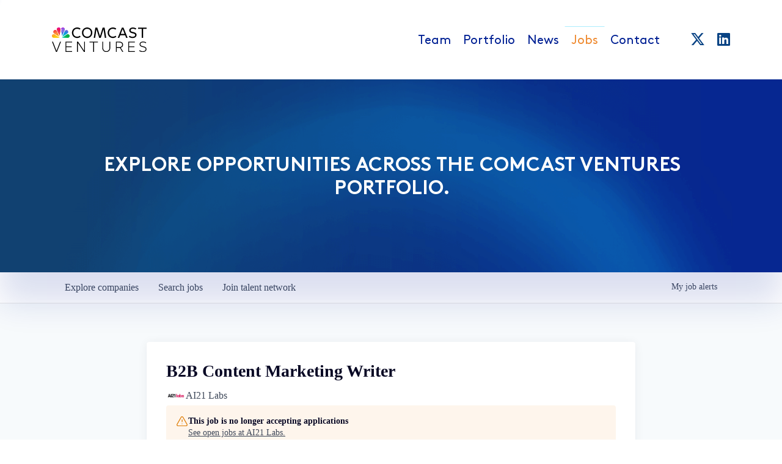

--- FILE ---
content_type: text/html; charset=utf-8
request_url: https://portfoliojobs.comcastventures.com/companies/ai21-labs/jobs/35283657-b2b-content-marketing-writer
body_size: 18417
content:
<!DOCTYPE html><html lang="en"><head><link rel="shortcut icon" href="https://cdn.filestackcontent.com/Pc5WlhcDRS27CT7gIXwr" data-next-head=""/><title data-next-head="">B2B Content Marketing Writer @ AI21 Labs | Comcast Ventures Job Board</title><meta name="description" property="og:description" content="Search job openings across the Comcast Ventures network." data-next-head=""/><meta charSet="utf-8" data-next-head=""/><meta name="viewport" content="initial-scale=1.0, width=device-width" data-next-head=""/><link rel="apple-touch-icon" sizes="180x180" href="https://cdn.filestackcontent.com/Pc5WlhcDRS27CT7gIXwr" data-next-head=""/><link rel="icon" type="image/png" sizes="32x32" href="https://cdn.filestackcontent.com/Pc5WlhcDRS27CT7gIXwr" data-next-head=""/><link rel="icon" type="image/png" sizes="16x16" href="https://cdn.filestackcontent.com/Pc5WlhcDRS27CT7gIXwr" data-next-head=""/><link rel="shortcut icon" href="https://cdn.filestackcontent.com/Pc5WlhcDRS27CT7gIXwr" data-next-head=""/><meta name="url" property="og:url" content="https://portfoliojobs.comcastventures.com" data-next-head=""/><meta name="type" property="og:type" content="website" data-next-head=""/><meta name="title" property="og:title" content="Comcast Ventures Job Board" data-next-head=""/><meta name="image" property="og:image" content="http://cdn.filestackcontent.com/VG2kLHfCQtioAyzbSNc5" data-next-head=""/><meta name="secure_url" property="og:image:secure_url" content="https://cdn.filestackcontent.com/VG2kLHfCQtioAyzbSNc5" data-next-head=""/><meta name="twitter:card" content="summary_large_image" data-next-head=""/><meta name="twitter:image" content="https://cdn.filestackcontent.com/VG2kLHfCQtioAyzbSNc5" data-next-head=""/><meta name="twitter:title" content="Comcast Ventures Job Board" data-next-head=""/><meta name="twitter:description" content="Search job openings across the Comcast Ventures network." data-next-head=""/><meta name="google-site-verification" content="CQNnZQRH0dvJgCqWABp64ULhLI69C53ULhWdJemAW_w" data-next-head=""/><script>!function(){var analytics=window.analytics=window.analytics||[];if(!analytics.initialize)if(analytics.invoked)window.console&&console.error&&console.error("Segment snippet included twice.");else{analytics.invoked=!0;analytics.methods=["trackSubmit","trackClick","trackLink","trackForm","pageview","identify","reset","group","track","ready","alias","debug","page","once","off","on","addSourceMiddleware","addIntegrationMiddleware","setAnonymousId","addDestinationMiddleware"];analytics.factory=function(e){return function(){if(window.analytics.initialized)return window.analytics[e].apply(window.analytics,arguments);var i=Array.prototype.slice.call(arguments);i.unshift(e);analytics.push(i);return analytics}};for(var i=0;i<analytics.methods.length;i++){var key=analytics.methods[i];analytics[key]=analytics.factory(key)}analytics.load=function(key,i){var t=document.createElement("script");t.type="text/javascript";t.async=!0;t.src="https://an.getro.com/analytics.js/v1/" + key + "/analytics.min.js";var n=document.getElementsByTagName("script")[0];n.parentNode.insertBefore(t,n);analytics._loadOptions=i};analytics._writeKey="VKRqdgSBA3lFoZSlbeHbrzqQkLPBcP7W";;analytics.SNIPPET_VERSION="4.16.1";
analytics.load("VKRqdgSBA3lFoZSlbeHbrzqQkLPBcP7W");

}}();</script><link rel="stylesheet" href="https://cdn-customers.getro.com/comcast/style.react.css??v=7d49c166ca9f24905f04271c5fbd729797522e47"/><link rel="preload" href="https://cdn.getro.com/assets/_next/static/css/b1414ae24606c043.css" as="style"/><link rel="stylesheet" href="https://cdn.getro.com/assets/_next/static/css/b1414ae24606c043.css" data-n-g=""/><noscript data-n-css=""></noscript><script defer="" nomodule="" src="https://cdn.getro.com/assets/_next/static/chunks/polyfills-42372ed130431b0a.js"></script><script id="jquery" src="https://ajax.googleapis.com/ajax/libs/jquery/3.6.0/jquery.min.js" defer="" data-nscript="beforeInteractive"></script><script src="https://cdn.getro.com/assets/_next/static/chunks/webpack-ab58b860c16628b6.js" defer=""></script><script src="https://cdn.getro.com/assets/_next/static/chunks/framework-a008f048849dfc11.js" defer=""></script><script src="https://cdn.getro.com/assets/_next/static/chunks/main-4151966bb5b4038b.js" defer=""></script><script src="https://cdn.getro.com/assets/_next/static/chunks/pages/_app-52002506ec936253.js" defer=""></script><script src="https://cdn.getro.com/assets/_next/static/chunks/a86620fd-3b4606652f1c2476.js" defer=""></script><script src="https://cdn.getro.com/assets/_next/static/chunks/8230-afd6e299f7a6ae33.js" defer=""></script><script src="https://cdn.getro.com/assets/_next/static/chunks/4000-0acb5a82151cbee6.js" defer=""></script><script src="https://cdn.getro.com/assets/_next/static/chunks/9091-5cd776e8ee5ad3a3.js" defer=""></script><script src="https://cdn.getro.com/assets/_next/static/chunks/1637-66b68fc38bc6d10a.js" defer=""></script><script src="https://cdn.getro.com/assets/_next/static/chunks/3676-4975c339fc5bc499.js" defer=""></script><script src="https://cdn.getro.com/assets/_next/static/chunks/9358-87cc633cf780c23e.js" defer=""></script><script src="https://cdn.getro.com/assets/_next/static/chunks/9117-6f216abbf55ba8cd.js" defer=""></script><script src="https://cdn.getro.com/assets/_next/static/chunks/1446-b10012f4e22f3c87.js" defer=""></script><script src="https://cdn.getro.com/assets/_next/static/chunks/5355-7de2c819d8cad6ea.js" defer=""></script><script src="https://cdn.getro.com/assets/_next/static/chunks/9582-aa7f986fdb36f43c.js" defer=""></script><script src="https://cdn.getro.com/assets/_next/static/chunks/pages/companies/%5BcompanySlug%5D/jobs/%5BjobSlug%5D-76ab4cf3f421472f.js" defer=""></script><script src="https://cdn.getro.com/assets/_next/static/wVUNz74L36J38sTj2A9V4/_buildManifest.js" defer=""></script><script src="https://cdn.getro.com/assets/_next/static/wVUNz74L36J38sTj2A9V4/_ssgManifest.js" defer=""></script><meta name="sentry-trace" content="2c38c6acb15cd7936fd2cbe5052bd9b7-2e99301754f6c057-0"/><meta name="baggage" content="sentry-environment=production,sentry-release=08a5512cff5c0e51019517bf0630219b287ce933,sentry-public_key=99c84790fa184cf49c16c34cd7113f75,sentry-trace_id=2c38c6acb15cd7936fd2cbe5052bd9b7,sentry-org_id=129958,sentry-sampled=false,sentry-sample_rand=0.9579149036450052,sentry-sample_rate=0.033"/><style data-styled="" data-styled-version="5.3.11">.gVRrUK{box-sizing:border-box;margin:0;min-width:0;font-family:-apple-system,BlinkMacSystemFont,'Segoe UI','Roboto','Oxygen','Ubuntu','Cantarell','Fira Sans','Droid Sans','Helvetica Neue','sans-serif';font-weight:400;font-style:normal;font-size:16px;color:#3F495A;}/*!sc*/
.fyPcag{box-sizing:border-box;margin:0;min-width:0;background-color:#F7FAFC;min-height:100vh;-webkit-flex-direction:column;-ms-flex-direction:column;flex-direction:column;-webkit-align-items:stretch;-webkit-box-align:stretch;-ms-flex-align:stretch;align-items:stretch;}/*!sc*/
.dKubqp{box-sizing:border-box;margin:0;min-width:0;}/*!sc*/
.elbZCm{box-sizing:border-box;margin:0;min-width:0;width:100%;}/*!sc*/
.dFKghv{box-sizing:border-box;margin:0;min-width:0;box-shadow:0 1px 0 0 #e5e5e5;-webkit-flex-direction:row;-ms-flex-direction:row;flex-direction:row;width:100%;background-color:#ffffff;}/*!sc*/
.byBMUo{box-sizing:border-box;margin:0;min-width:0;max-width:100%;width:100%;margin-left:auto;margin-right:auto;}/*!sc*/
@media screen and (min-width:40em){.byBMUo{width:100%;}}/*!sc*/
@media screen and (min-width:65em){.byBMUo{width:1100px;}}/*!sc*/
.fWatEX{box-sizing:border-box;margin:0;min-width:0;color:#4900FF;position:relative;-webkit-text-decoration:none;text-decoration:none;-webkit-transition:all ease 0.3s;transition:all ease 0.3s;text-transform:capitalize;-webkit-order:1;-ms-flex-order:1;order:1;padding-left:8px;padding-right:8px;padding-top:16px;padding-bottom:16px;font-size:16px;color:#3F495A;display:-webkit-box;display:-webkit-flex;display:-ms-flexbox;display:flex;-webkit-align-items:baseline;-webkit-box-align:baseline;-ms-flex-align:baseline;align-items:baseline;}/*!sc*/
@media screen and (min-width:40em){.fWatEX{text-transform:capitalize;}}/*!sc*/
@media screen and (min-width:65em){.fWatEX{text-transform:unset;}}/*!sc*/
.fWatEX span{display:none;}/*!sc*/
.fWatEX::after{content:'';position:absolute;left:0;right:0;bottom:0;height:0.125rem;background-color:#4900FF;opacity:0;-webkit-transition:opacity 0.3s;transition:opacity 0.3s;}/*!sc*/
.fWatEX:hover{color:#3F495A;}/*!sc*/
.fWatEX:active{background-color:#F7FAFC;-webkit-transform:scale(.94);-ms-transform:scale(.94);transform:scale(.94);}/*!sc*/
.fWatEX.active{font-weight:600;color:#090925;}/*!sc*/
.fWatEX.active::after{opacity:1;}/*!sc*/
@media screen and (min-width:40em){.fWatEX{padding-left:16px;padding-right:16px;}}/*!sc*/
.ekJmTQ{box-sizing:border-box;margin:0;min-width:0;display:none;}/*!sc*/
@media screen and (min-width:40em){.ekJmTQ{display:none;}}/*!sc*/
@media screen and (min-width:65em){.ekJmTQ{display:inline-block;}}/*!sc*/
.bhqgWy{box-sizing:border-box;margin:0;min-width:0;color:#4900FF;position:relative;-webkit-text-decoration:none;text-decoration:none;-webkit-transition:all ease 0.3s;transition:all ease 0.3s;text-transform:capitalize;-webkit-order:0;-ms-flex-order:0;order:0;padding-left:8px;padding-right:8px;padding-top:16px;padding-bottom:16px;font-size:16px;color:#3F495A;display:-webkit-box;display:-webkit-flex;display:-ms-flexbox;display:flex;-webkit-align-items:baseline;-webkit-box-align:baseline;-ms-flex-align:baseline;align-items:baseline;}/*!sc*/
@media screen and (min-width:40em){.bhqgWy{text-transform:capitalize;}}/*!sc*/
@media screen and (min-width:65em){.bhqgWy{text-transform:unset;}}/*!sc*/
.bhqgWy span{display:none;}/*!sc*/
.bhqgWy::after{content:'';position:absolute;left:0;right:0;bottom:0;height:0.125rem;background-color:#4900FF;opacity:0;-webkit-transition:opacity 0.3s;transition:opacity 0.3s;}/*!sc*/
.bhqgWy:hover{color:#3F495A;}/*!sc*/
.bhqgWy:active{background-color:#F7FAFC;-webkit-transform:scale(.94);-ms-transform:scale(.94);transform:scale(.94);}/*!sc*/
.bhqgWy.active{font-weight:600;color:#090925;}/*!sc*/
.bhqgWy.active::after{opacity:1;}/*!sc*/
@media screen and (min-width:40em){.bhqgWy{padding-left:16px;padding-right:16px;}}/*!sc*/
.eOYVLz{box-sizing:border-box;margin:0;min-width:0;color:#4900FF;position:relative;-webkit-text-decoration:none;text-decoration:none;-webkit-transition:all ease 0.3s;transition:all ease 0.3s;text-transform:unset;-webkit-order:2;-ms-flex-order:2;order:2;padding-left:8px;padding-right:8px;padding-top:16px;padding-bottom:16px;font-size:16px;color:#3F495A;display:-webkit-box;display:-webkit-flex;display:-ms-flexbox;display:flex;-webkit-align-items:center;-webkit-box-align:center;-ms-flex-align:center;align-items:center;}/*!sc*/
.eOYVLz span{display:none;}/*!sc*/
.eOYVLz::after{content:'';position:absolute;left:0;right:0;bottom:0;height:0.125rem;background-color:#4900FF;opacity:0;-webkit-transition:opacity 0.3s;transition:opacity 0.3s;}/*!sc*/
.eOYVLz:hover{color:#3F495A;}/*!sc*/
.eOYVLz:active{background-color:#F7FAFC;-webkit-transform:scale(.94);-ms-transform:scale(.94);transform:scale(.94);}/*!sc*/
.eOYVLz.active{font-weight:600;color:#090925;}/*!sc*/
.eOYVLz.active::after{opacity:1;}/*!sc*/
@media screen and (min-width:40em){.eOYVLz{padding-left:16px;padding-right:16px;}}/*!sc*/
.jQZwAb{box-sizing:border-box;margin:0;min-width:0;display:inline-block;}/*!sc*/
@media screen and (min-width:40em){.jQZwAb{display:inline-block;}}/*!sc*/
@media screen and (min-width:65em){.jQZwAb{display:none;}}/*!sc*/
.ioCEHO{box-sizing:border-box;margin:0;min-width:0;margin-left:auto;margin-right:16px;text-align:left;-webkit-flex-direction:column;-ms-flex-direction:column;flex-direction:column;-webkit-order:9999;-ms-flex-order:9999;order:9999;}/*!sc*/
@media screen and (min-width:40em){.ioCEHO{margin-right:16px;}}/*!sc*/
@media screen and (min-width:65em){.ioCEHO{margin-right:0;}}/*!sc*/
.iJaGyT{box-sizing:border-box;margin:0;min-width:0;position:relative;cursor:pointer;-webkit-transition:all ease 0.3s;transition:all ease 0.3s;border-radius:4px;font-size:16px;font-weight:500;display:-webkit-box;display:-webkit-flex;display:-ms-flexbox;display:flex;-webkit-tap-highlight-color:transparent;-webkit-align-items:center;-webkit-box-align:center;-ms-flex-align:center;align-items:center;font-family:-apple-system,BlinkMacSystemFont,'Segoe UI','Roboto','Oxygen','Ubuntu','Cantarell','Fira Sans','Droid Sans','Helvetica Neue','sans-serif';color:#3F495A;background-color:#FFFFFF;border-style:solid;border-color:#A3B1C2;border-width:1px;border:none;border-color:transparent;width:small;height:small;margin-top:8px;padding:8px 16px;padding-right:0;-webkit-align-self:center;-ms-flex-item-align:center;align-self:center;font-size:14px;}/*!sc*/
.iJaGyT:active{-webkit-transform:scale(.94);-ms-transform:scale(.94);transform:scale(.94);box-shadow:inset 0px 1.875px 1.875px rgba(0,0,0,0.12);}/*!sc*/
.iJaGyT:disabled{color:#A3B1C2;}/*!sc*/
.iJaGyT:hover{background-color:#F7FAFC;}/*!sc*/
.iJaGyT [role="progressbar"] > div > div{border-color:rgba(63,73,90,0.2);border-top-color:#090925;}/*!sc*/
@media screen and (min-width:40em){.iJaGyT{border-color:#A3B1C2;}}/*!sc*/
@media screen and (min-width:40em){.iJaGyT{padding-right:16px;}}/*!sc*/
.jUfIjB{box-sizing:border-box;margin:0;min-width:0;display:none;}/*!sc*/
@media screen and (min-width:40em){.jUfIjB{display:block;}}/*!sc*/
.iqghoL{box-sizing:border-box;margin:0;min-width:0;margin-left:auto !important;margin-right:auto !important;box-sizing:border-box;max-width:100%;position:static;z-index:1;margin-left:auto;margin-right:auto;width:100%;padding-top:0;padding-left:16px;padding-right:16px;padding-bottom:64px;}/*!sc*/
@media screen and (min-width:40em){.iqghoL{width:100%;}}/*!sc*/
@media screen and (min-width:65em){.iqghoL{width:1132px;}}/*!sc*/
.ebGWQq{box-sizing:border-box;margin:0;min-width:0;-webkit-box-pack:justify;-webkit-justify-content:space-between;-ms-flex-pack:justify;justify-content:space-between;margin-bottom:24px;-webkit-flex-direction:column;-ms-flex-direction:column;flex-direction:column;width:100%;}/*!sc*/
@media screen and (min-width:40em){.ebGWQq{-webkit-flex-direction:row;-ms-flex-direction:row;flex-direction:row;}}/*!sc*/
@media screen and (min-width:65em){.ebGWQq{-webkit-flex-direction:row;-ms-flex-direction:row;flex-direction:row;}}/*!sc*/
.dsHaKT{box-sizing:border-box;margin:0;min-width:0;gap:24px;-webkit-flex-direction:column;-ms-flex-direction:column;flex-direction:column;width:100%;}/*!sc*/
.iaKmHE{box-sizing:border-box;margin:0;min-width:0;font-size:28px;margin-bottom:8px;color:#090925;}/*!sc*/
.iKYCNv{box-sizing:border-box;margin:0;min-width:0;-webkit-column-gap:8px;column-gap:8px;cursor:pointer;-webkit-align-items:center;-webkit-box-align:center;-ms-flex-align:center;align-items:center;}/*!sc*/
.iKYCNv color{main:#3F495A;dark:#090925;subtle:#67738B;placeholder:#8797AB;link:#3F495A;link-accent:#4900FF;error:#D90218;}/*!sc*/
.hRzXmX{box-sizing:border-box;margin:0;min-width:0;width:32px;}/*!sc*/
.ijjZxr{box-sizing:border-box;margin:0;min-width:0;margin-bottom:16px;}/*!sc*/
.kGAAEy{box-sizing:border-box;margin:0;min-width:0;-webkit-flex-direction:column;-ms-flex-direction:column;flex-direction:column;gap:8px;}/*!sc*/
.dkjSzf{box-sizing:border-box;margin:0;min-width:0;font-weight:600;font-size:14px;color:#090925;}/*!sc*/
.eRlSKr{box-sizing:border-box;margin:0;min-width:0;color:#3F495A!important;font-weight:500;}/*!sc*/
.lhPfhV{box-sizing:border-box;margin:0;min-width:0;-webkit-column-gap:8px;column-gap:8px;-webkit-box-pack:justify;-webkit-justify-content:space-between;-ms-flex-pack:justify;justify-content:space-between;}/*!sc*/
.hQNFTd{box-sizing:border-box;margin:0;min-width:0;row-gap:8px;-webkit-flex-direction:column;-ms-flex-direction:column;flex-direction:column;}/*!sc*/
.fLzXDu{box-sizing:border-box;margin:0;min-width:0;font-size:14px;color:#67738B;}/*!sc*/
.crBMPy{box-sizing:border-box;margin:0;min-width:0;margin-top:40px;}/*!sc*/
.crBMPy li:not(:last-child){margin-bottom:8px;}/*!sc*/
.crBMPy p,.crBMPy span,.crBMPy div,.crBMPy li,.crBMPy ol,.crBMPy ul{color:#3F495A;font-size:16px!important;line-height:140%!important;margin:0 auto 16px;}/*!sc*/
.crBMPy h1,.crBMPy h2,.crBMPy h3,.crBMPy h4,.crBMPy h5,.crBMPy h6{color:#090925;}/*!sc*/
.crBMPy h4,.crBMPy h5,.crBMPy h6{font-size:16px;margin:0 auto 16px;}/*!sc*/
.crBMPy h1:not(:first-child){font-size:24px;margin:48px auto 16px;}/*!sc*/
.crBMPy h2:not(:first-child){font-size:20px;margin:32px auto 16px;}/*!sc*/
.crBMPy h3:not(:first-child){font-size:18px;margin:24px auto 16px;}/*!sc*/
.crBMPy ul{padding:0 0 0 32px;}/*!sc*/
.crBMPy a{color:#3F495A !important;}/*!sc*/
.iIGtVd{box-sizing:border-box;margin:0;min-width:0;max-width:600px;margin:0 auto;}/*!sc*/
.friAmK{box-sizing:border-box;margin:0;min-width:0;padding-bottom:40px;margin-top:40px;}/*!sc*/
.bOyPTM{box-sizing:border-box;margin:0;min-width:0;gap:40px;margin-top:40px;-webkit-align-items:center;-webkit-box-align:center;-ms-flex-align:center;align-items:center;-webkit-box-pack:justify;-webkit-justify-content:space-between;-ms-flex-pack:justify;justify-content:space-between;-webkit-flex-direction:column;-ms-flex-direction:column;flex-direction:column;}/*!sc*/
@media screen and (min-width:40em){.bOyPTM{-webkit-flex-direction:row;-ms-flex-direction:row;flex-direction:row;}}/*!sc*/
.kkTXM{box-sizing:border-box;margin:0;min-width:0;-webkit-text-decoration-line:underline;text-decoration-line:underline;cursor:pointer;display:block;text-align:center;color:#3F495A !important;font-size:14px;line-height:22px;}/*!sc*/
.fIUOoG{box-sizing:border-box;margin:0;min-width:0;justify-self:flex-end;margin-top:auto;-webkit-flex-direction:row;-ms-flex-direction:row;flex-direction:row;width:100%;background-color:transparent;padding-top:32px;padding-bottom:32px;}/*!sc*/
.Jizzq{box-sizing:border-box;margin:0;min-width:0;width:100%;margin-left:auto;margin-right:auto;-webkit-flex-direction:column;-ms-flex-direction:column;flex-direction:column;text-align:center;}/*!sc*/
@media screen and (min-width:40em){.Jizzq{width:1100px;}}/*!sc*/
.fONCsf{box-sizing:border-box;margin:0;min-width:0;color:#4900FF;-webkit-align-self:center;-ms-flex-item-align:center;align-self:center;margin-bottom:16px;color:#090925;width:120px;}/*!sc*/
.bfORaf{box-sizing:border-box;margin:0;min-width:0;color:currentColor;width:100%;height:auto;}/*!sc*/
.gkPOSa{box-sizing:border-box;margin:0;min-width:0;-webkit-flex-direction:row;-ms-flex-direction:row;flex-direction:row;-webkit-box-pack:center;-webkit-justify-content:center;-ms-flex-pack:center;justify-content:center;-webkit-flex-wrap:wrap;-ms-flex-wrap:wrap;flex-wrap:wrap;}/*!sc*/
.hDtUlk{box-sizing:border-box;margin:0;min-width:0;-webkit-appearance:none;-moz-appearance:none;appearance:none;display:inline-block;text-align:center;line-height:inherit;-webkit-text-decoration:none;text-decoration:none;font-size:inherit;padding-left:16px;padding-right:16px;padding-top:8px;padding-bottom:8px;color:#ffffff;background-color:#4900FF;border:none;border-radius:4px;padding-left:8px;padding-right:8px;font-size:16px;position:relative;z-index:2;cursor:pointer;-webkit-transition:all ease 0.3s;transition:all ease 0.3s;border-radius:4px;font-weight:500;display:-webkit-box;display:-webkit-flex;display:-ms-flexbox;display:flex;-webkit-tap-highlight-color:transparent;-webkit-align-items:center;-webkit-box-align:center;-ms-flex-align:center;align-items:center;font-family:-apple-system,BlinkMacSystemFont,'Segoe UI','Roboto','Oxygen','Ubuntu','Cantarell','Fira Sans','Droid Sans','Helvetica Neue','sans-serif';color:#3F495A;background-color:transparent;border-style:solid;border-color:#A3B1C2;border-width:1px;border:none;-webkit-box-pack:unset;-webkit-justify-content:unset;-ms-flex-pack:unset;justify-content:unset;-webkit-text-decoration:none;text-decoration:none;white-space:nowrap;margin-right:16px;padding:0;color:#67738B;padding-top:4px;padding-bottom:4px;font-size:12px;}/*!sc*/
.hDtUlk:active{-webkit-transform:scale(.94);-ms-transform:scale(.94);transform:scale(.94);box-shadow:inset 0px 1.875px 1.875px rgba(0,0,0,0.12);}/*!sc*/
.hDtUlk:disabled{color:#A3B1C2;}/*!sc*/
.hDtUlk:hover{-webkit-text-decoration:underline;text-decoration:underline;}/*!sc*/
.hDtUlk [role="progressbar"] > div > div{border-color:rgba(63,73,90,0.2);border-top-color:#090925;}/*!sc*/
data-styled.g1[id="sc-aXZVg"]{content:"gVRrUK,fyPcag,dKubqp,elbZCm,dFKghv,byBMUo,fWatEX,ekJmTQ,bhqgWy,eOYVLz,jQZwAb,ioCEHO,iJaGyT,jUfIjB,iqghoL,ebGWQq,dsHaKT,iaKmHE,iKYCNv,hRzXmX,ijjZxr,kGAAEy,dkjSzf,eRlSKr,lhPfhV,hQNFTd,fLzXDu,crBMPy,iIGtVd,friAmK,bOyPTM,kkTXM,fIUOoG,Jizzq,fONCsf,bfORaf,gkPOSa,hDtUlk,"}/*!sc*/
.fteAEG{display:-webkit-box;display:-webkit-flex;display:-ms-flexbox;display:flex;}/*!sc*/
data-styled.g2[id="sc-gEvEer"]{content:"fteAEG,"}/*!sc*/
.eBWkFz{box-sizing:border-box;margin:0;min-width:0;padding:32px;box-shadow:0px 1px 2px 0px rgba(27,36,50,0.04),0px 1px 16px 0px rgba(27,36,50,0.06);border-radius:4px;background-color:#FFFFFF;margin-left:auto;margin-right:auto;width:100%;-webkit-flex-direction:column;-ms-flex-direction:column;flex-direction:column;padding-left:16px;padding-right:16px;margin-top:64px;max-width:800px;margin-left:auto;margin-right:auto;}/*!sc*/
@media screen and (min-width:40em){.eBWkFz{padding-left:32px;padding-right:32px;}}/*!sc*/
.jBogQf{box-sizing:border-box;margin:0;min-width:0;position:relative;width:100%;-webkit-align-items:start;-webkit-box-align:start;-ms-flex-align:start;align-items:start;}/*!sc*/
.ddKpAl{box-sizing:border-box;margin:0;min-width:0;-webkit-flex:1 1;-ms-flex:1 1;flex:1 1;}/*!sc*/
.VWXkL{box-sizing:border-box;margin:0;min-width:0;position:relative;font-weight:500;color:#3F495A;height:100%;width:100%;border-radius:4px;}/*!sc*/
.cVYRew{box-sizing:border-box;margin:0;min-width:0;max-width:100%;height:auto;border-radius:4px;overflow:hidden;object-fit:contain;width:100%;height:100%;}/*!sc*/
.hPknKP{box-sizing:border-box;margin:0;min-width:0;background-color:#FEF5EC;text-align:left;-webkit-align-items:flex-start;-webkit-box-align:flex-start;-ms-flex-align:flex-start;align-items:flex-start;-webkit-flex:0 0 auto;-ms-flex:0 0 auto;flex:0 0 auto;padding:16px;border-radius:4px;line-height:1.4;gap:16px;}/*!sc*/
.jDfdPi{box-sizing:border-box;margin:0;min-width:0;height:20px;width:20px;}/*!sc*/
.kgAlEH{box-sizing:border-box;margin:0;min-width:0;color:#DE7B02;-webkit-align-items:center;-webkit-box-align:center;-ms-flex-align:center;align-items:center;-webkit-flex:0 0 auto;-ms-flex:0 0 auto;flex:0 0 auto;}/*!sc*/
.cYMjnh{box-sizing:border-box;margin:0;min-width:0;font-weight:500;font-size:14px;color:#3F495A;}/*!sc*/
.exMvxQ{box-sizing:border-box;margin:0;min-width:0;-webkit-text-decoration:none;text-decoration:none;color:currentColor;width:100%;height:auto;}/*!sc*/
data-styled.g3[id="sc-eqUAAy"]{content:"eBWkFz,jBogQf,ddKpAl,VWXkL,cVYRew,hPknKP,jDfdPi,kgAlEH,cYMjnh,exMvxQ,"}/*!sc*/
.gQycbC{display:-webkit-box;display:-webkit-flex;display:-ms-flexbox;display:flex;}/*!sc*/
data-styled.g4[id="sc-fqkvVR"]{content:"gQycbC,"}/*!sc*/
</style></head><body id="main-wrapper" class="custom-design-comcast"><div id="root"></div><div id="__next"><div class="sc-aXZVg gVRrUK"><div class="" style="position:fixed;top:0;left:0;height:2px;background:transparent;z-index:99999999999;width:100%"><div class="" style="height:100%;background:#4900FF;transition:all 500ms ease;width:0%"><div style="box-shadow:0 0 10px #4900FF, 0 0 10px #4900FF;width:5%;opacity:1;position:absolute;height:100%;transition:all 500ms ease;transform:rotate(3deg) translate(0px, -4px);left:-10rem"></div></div></div><div id="wlc-main" class="sc-aXZVg sc-gEvEer fyPcag fteAEG network-container"><div data-testid="custom-header" id="comcast-custom-header" class="sc-aXZVg dKubqp comcast-custom-part">
<div class="cd-wrapper header-wrapper">
  <header class="main-header nav-down">
    <div class="container">
      <div class="row align-items-center">
        <div class="col-6 col-md-3 logo-col">
          <a href="https://comcastventures.com/" class="white-logo main-logo">
            <img
              src="https://cdn-customers.getro.com/comcast/images/white-logo.svg"
              alt="Logo"
            />
          </a>
          <a href="https://comcastventures.com/" class="clr-logo main-logo">
            <img
              src="https://cdn-customers.getro.com/comcast/images/comcastventures_logo.svg"
              alt="Logo"
            />
          </a>
        </div>

        <div class="col-6 col-md-9">
          <div
            class="header-right-box d-flex flex-wrap align-items-center justify-content-end"
          >
            <button class="menu-btn">
              <span> </span>
              <span class="menu-small-line"> </span>
              <span> </span>
              <i class="hide">Button</i>
            </button>
            <nav class="navbar navbar-light bottom-navigation">
              <div class="menu-main-menu-container">
                <ul id="menu-main-menu" class="menu">
                  <li
                    id="menu-item-161"
                    class="menu-item menu-item-type-post_type menu-item-object-page menu-item-161"
                  >
                    <a href="https://comcastventures.com/team/" itemprop="url"
                      >Team</a
                    >
                  </li>
                  <li
                    id="menu-item-10807"
                    class="menu-item menu-item-type-post_type menu-item-object-page page_item page-item-10806 menu-item-10807"
                  >
                    <a
                      href="https://comcastventures.com/portfolio/"
                      aria-current="page"
                      itemprop="url"
                      >Portfolio</a
                    >
                  </li>
                  <li
                    id="menu-item-4677"
                    class="menu-item menu-item-type-post_type menu-item-object-page menu-item-4677"
                  >
                    <a href="https://comcastventures.com/news/" itemprop="url"
                      >News</a
                    >
                  </li>
                  <li
                    id="menu-item-11815"
                    class="menu-item menu-item-type-custom menu-item-object-custom menu-item-11815 current-menu-item current_page_item"
                  >
                    <a
                      target="_blank"
                      rel="noopener"
                      href="https://portfoliojobs.comcastventures.com/companies"
                      itemprop="url"
                      >Jobs</a
                    >
                  </li>
                  <li
                    id="menu-item-11958"
                    class="menu-item menu-item-type-custom menu-item-object-custom menu-item-11958"
                  >
                    <a
                      target="_blank"
                      rel="noopener"
                      href="https://airtable.com/appuVP2OdQP7WuPUl/pagn9D2V3Jzh9Bz0t/form"
                      itemprop="url"
                      >Contact</a
                    >
                  </li>
                </ul>
              </div>
              <ul
                class="header-socials-search d-flex align-items-center m-header-socials d-lg-none"
              >
                <li>
                  <a href="javascript:void(0);">
                    <i class="fa-brands fa-x-twitter"> </i>
                  </a>
                </li>
                <li>
                  <a href="javascript:void(0);">
                    <i class="fa-brands fa-linkedin"> </i>
                  </a>
                </li>
              </ul>
            </nav>

            <ul class="header-socials-search d-flex align-items-center">
              <li class="d-none d-lg-block">
                <a href="https://twitter.com/comcastventures" target="_blank">
                  <i class="fa-brands fa-x-twitter"> </i>
                </a>
              </li>
              <li class="d-none d-lg-block">
                <a
                  href="https://www.linkedin.com/company/comcast-ventures/"
                  target="_blank"
                >
                  <i class="fa-brands fa-linkedin"> </i>
                </a>
              </li>
            </ul>
          </div>
        </div>
      </div>
    </div>
  </header>

  <section class="section-top smallerTop">
    <div class="container">
      <div class="align-items-end row">
        <div class="col">
          <div class="innertitle">
            <h1>Explore opportunities across the Comcast Ventures portfolio.</h1>
          </div>
        </div>
      </div>
    </div>
  </section>

</div>



</div><div width="1" class="sc-aXZVg elbZCm"><div id="content"><div data-testid="navbar" width="1" class="sc-aXZVg sc-gEvEer dFKghv fteAEG"><div width="1,1,1100px" class="sc-aXZVg sc-gEvEer byBMUo fteAEG"><a href="/jobs" class="sc-aXZVg fWatEX theme_only " font-size="2" color="text.main" display="flex"><div display="none,none,inline-block" class="sc-aXZVg ekJmTQ">Search </div>jobs</a><a href="/companies" class="sc-aXZVg bhqgWy theme_only " font-size="2" color="text.main" display="flex"><div display="none,none,inline-block" class="sc-aXZVg ekJmTQ">Explore </div>companies</a><a href="/talent-network" class="sc-aXZVg eOYVLz theme_only " font-size="2" color="text.main" display="flex"><div display="none,none,inline-block" class="sc-aXZVg ekJmTQ">Join talent network</div><div display="inline-block,inline-block,none" class="sc-aXZVg jQZwAb">Talent</div></a><div order="9999" class="sc-aXZVg sc-gEvEer ioCEHO fteAEG"><div class="sc-aXZVg sc-gEvEer iJaGyT fteAEG theme_only" data-testid="my-job-alerts-button" font-size="14px">My <span class="sc-aXZVg jUfIjB">job </span>alerts</div></div></div></div><div width="1,1,1132px" data-testid="container" class="sc-aXZVg iqghoL"><script data-testid="job-ldjson" type="application/ld+json" async="">{"@context":"https://schema.org/","@type":"JobPosting","title":"B2B Content Marketing Writer","description":"<div> <div> <div> <div> <div> <h2> B2B Content Marketing Writer </h2> <ul> <li>Marketing</li> <li> <i></i> Tel Aviv, Israel</li> <li>Mid-Senior</li> <li>Full-time</li> </ul> </div> </div> </div> </div> <div> <div> </div> </div> <div> <div> <div> <div> <h2>Description</h2> <div> <p>The B2B marketing team at AI21 is at the center of our strategic efforts to scale our enterprise first generative AI business. The B2B marketing team is focused on supporting a global sales and alliances organization and in advancing company goals around increasing brand awareness, supporting a content-focused demand generation engine, and driving meaningful influence on moving leads down the sales funnel.</p> <p><br></p> <p>The B2B content marketing writer will be responsible for working closely with our sales, alliances, and design team to build impactful content across the sales funnel (top, middle, bottom). This is a demanding role that requires the ability to work efficiently, juggle multiple projects at once, and have a deep understanding of generative AI technologies and the broader ecosystem. </p> <p><br></p> <p><br></p> </div> </div> </div> <div> <div> <h2>Role and Responsibilities</h2> <div> <ul> <li>Develop and execute on content that supports the global business organization in helping to further their revenue goals. </li> <li>Fully own multiple content deliverables at once from ideation through design to delivery to the internal stakeholders. Content can include sales decks, one pagers, educational videos, thought leadership blogs, and white papers. </li> <li>Generate long and short form content at a highly efficient pace (multiple deliverables per week)</li> <li>Help to define the long-term content marketing strategy for the B2B marketing team. </li> </ul> <p><br></p> </div> </div> </div> <div> <div> <h2>Requirements</h2> <div> <ul> <li>Native English speaker </li> <li>Experience on a marketing team at technical B2B company </li> <li>At least 5 years of experience writing content, preferably in tech/SaaS settings.</li> <li>A true passion for writing and editing</li> <li>Understanding and excitement about the generative AI space</li> <li>Self-starter, able to find opportunities, take initiative and own projects from start to finish</li> <li>Please provide writing samples with your resume.</li> </ul> <p><br></p> </div> </div> </div> <div> <div> <h2>About Us</h2> <div> <p>AI21 Labs is a first mover generative AI company co-founded by AI luminaries and serial entrepreneurs Prof. Amnon Shashua (Hebrew U, Mobileye), Prof. Yoav Shoham (Stanford, Google), and Ori Goshen (8200, Crowdx) with the mission to empower businesses with state-of-the-art LLMs and AI applications.</p> <p>Knowing that no single LLM can be the best at all tasks, AI21 has developed new types of hyper focused language models that each excel at a specific capability. In November 2023 AI21 Labs closed an oversubscribed Series C funding of $208 million at a valuation of $1.4 billion, which included investments from Google, Nvidia, Intel Capital, and Comcast Ventures. AI21 was among the first companies to bring generative AI to the masses and in addition to its enterprise solutions it also offers a popular application - <a href=\"https://www.wordtune.com/\" target=\"_blank\" rel=\"noopener noreferrer\">Wordtune</a>, used by millions of professionals.</p> <p><br></p> </div> </div> </div> </div> <div id=\"jobFormWrapper\"> <div></div> <div> </div> <div id=\"applyFormWrapper\"></div> <div id=\"shareWrapperInCareersPage\"> <div></div> </div> </div> </div> </div>","datePosted":"2024-03-21T15:25:27.421Z","validThrough":"2024-06-16","employmentType":[],"hiringOrganization":{"@type":"Organization","name":"AI21 Labs","description":"Bringing AI into the 21st century.","numberOfEmployees":241,"address":[{"address":{"@type":"PostalAddress","addressLocality":"Tel Aviv-Yafo, Israel"}},{"address":{"@type":"PostalAddress","addressLocality":"Ezor Tel Aviv, Israel"}}],"sameAs":"https://ai21.com","url":"https://ai21.com","logo":"https://cdn.getro.com/companies/d60b4848-1a03-4f2f-84b3-13856c5a9d9f-1761961275","keywords":"Software"},"jobLocation":{"@type":"Place","address":{"@type":"PostalAddress","addressLocality":"Tel Aviv-Yafo, Israel"}},"baseSalary":{"@type":"MonetaryAmount","currency":null,"value":{"@type":"QuantitativeValue","minValue":null,"maxValue":null,"unitText":"PERIOD_NOT_DEFINED"}}}</script><div width="100%" data-testid="edit-box" class="sc-eqUAAy eBWkFz"><div data-testid="content" width="1" class="sc-eqUAAy sc-fqkvVR jBogQf gQycbC"><div class="sc-eqUAAy ddKpAl"><div width="100%" class="sc-aXZVg sc-gEvEer ebGWQq fteAEG"><div width="100%" class="sc-aXZVg sc-gEvEer dsHaKT fteAEG"><div width="100%" class="sc-aXZVg elbZCm"><h2 font-size="28px" color="text.dark" class="sc-aXZVg iaKmHE">B2B Content Marketing Writer</h2><div color="text" class="sc-aXZVg sc-gEvEer iKYCNv fteAEG"><div width="32" class="sc-aXZVg hRzXmX"><div data-testid="profile-picture" class="sc-eqUAAy sc-fqkvVR VWXkL gQycbC"><img data-testid="image" src="https://cdn.getro.com/companies/d60b4848-1a03-4f2f-84b3-13856c5a9d9f-1761961275" alt="AI21 Labs" class="sc-eqUAAy cVYRew"/></div></div><p class="sc-aXZVg dKubqp">AI21 Labs</p></div></div><div class="sc-aXZVg ijjZxr"><div class="sc-eqUAAy sc-fqkvVR hPknKP gQycbC"><div color="warning" class="sc-eqUAAy sc-fqkvVR kgAlEH gQycbC"><svg xmlns="http://www.w3.org/2000/svg" width="20px" height="20px" viewBox="0 0 24 24" fill="none" stroke="currentColor" stroke-width="1.5" stroke-linecap="round" stroke-linejoin="round" class="sc-eqUAAy jDfdPi sc-eqUAAy jDfdPi" aria-hidden="true" data-testid="icon-warning"><path d="m21.73 18-8-14a2 2 0 0 0-3.48 0l-8 14A2 2 0 0 0 4 21h16a2 2 0 0 0 1.73-3Z"></path><line x1="12" x2="12" y1="9" y2="13"></line><line x1="12" x2="12.01" y1="17" y2="17"></line></svg></div><div color="text.main" class="sc-eqUAAy cYMjnh"><div class="sc-aXZVg sc-gEvEer kGAAEy fteAEG"><P font-weight="600" font-size="14px" color="text.dark" class="sc-aXZVg dkjSzf">This job is no longer accepting applications</P><a href="/companies/ai21-labs#content" class="sc-aXZVg eRlSKr">See open jobs at <!-- -->AI21 Labs<!-- -->.</a><a href="/jobs?q=B2B%20Content%20Marketing%20Writer" class="sc-aXZVg eRlSKr">See open jobs similar to &quot;<!-- -->B2B Content Marketing Writer<!-- -->&quot; <!-- -->Comcast Ventures<!-- -->.</a></div></div></div></div><div class="sc-aXZVg sc-gEvEer lhPfhV fteAEG"><div class="sc-aXZVg sc-gEvEer hQNFTd fteAEG"><div class="sc-aXZVg dKubqp">Marketing &amp; Communications<!-- --> <!-- --> </div><div class="sc-aXZVg dKubqp">Tel Aviv-Yafo, Israel</div><div font-size="14px" color="text.subtle" class="sc-aXZVg fLzXDu">Posted<!-- --> <!-- -->6+ months ago</div></div></div></div></div><div class="sc-aXZVg crBMPy"><div data-testid="careerPage"><div> <div> <div> <div> <div> <h2> B2B Content Marketing Writer </h2> <ul> <li>Marketing</li> <li> <i></i> Tel Aviv, Israel</li> <li>Mid-Senior</li> <li>Full-time</li> </ul> </div> </div> </div> </div> <div> <div> </div> </div> <div> <div> <div> <div> <h2>Description</h2> <div> <p>The B2B marketing team at AI21 is at the center of our strategic efforts to scale our enterprise first generative AI business. The B2B marketing team is focused on supporting a global sales and alliances organization and in advancing company goals around increasing brand awareness, supporting a content-focused demand generation engine, and driving meaningful influence on moving leads down the sales funnel.</p>  <p>The B2B content marketing writer will be responsible for working closely with our sales, alliances, and design team to build impactful content across the sales funnel (top, middle, bottom). This is a demanding role that requires the ability to work efficiently, juggle multiple projects at once, and have a deep understanding of generative AI technologies and the broader ecosystem. </p>   </div> </div> </div> <div> <div> <h2>Role and Responsibilities</h2> <div> <ul> <li>Develop and execute on content that supports the global business organization in helping to further their revenue goals. </li> <li>Fully own multiple content deliverables at once from ideation through design to delivery to the internal stakeholders. Content can include sales decks, one pagers, educational videos, thought leadership blogs, and white papers. </li> <li>Generate long and short form content at a highly efficient pace (multiple deliverables per week)</li> <li>Help to define the long-term content marketing strategy for the B2B marketing team. </li> </ul>  </div> </div> </div> <div> <div> <h2>Requirements</h2> <div> <ul> <li>Native English speaker </li> <li>Experience on a marketing team at technical B2B company </li> <li>At least 5 years of experience writing content, preferably in tech/SaaS settings.</li> <li>A true passion for writing and editing</li> <li>Understanding and excitement about the generative AI space</li> <li>Self-starter, able to find opportunities, take initiative and own projects from start to finish</li> <li>Please provide writing samples with your resume.</li> </ul>  </div> </div> </div> <div> <div> <h2>About Us</h2> <div> <p>AI21 Labs is a first mover generative AI company co-founded by AI luminaries and serial entrepreneurs Prof. Amnon Shashua (Hebrew U, Mobileye), Prof. Yoav Shoham (Stanford, Google), and Ori Goshen (8200, Crowdx) with the mission to empower businesses with state-of-the-art LLMs and AI applications.</p> <p>Knowing that no single LLM can be the best at all tasks, AI21 has developed new types of hyper focused language models that each excel at a specific capability. In November 2023 AI21 Labs closed an oversubscribed Series C funding of $208 million at a valuation of $1.4 billion, which included investments from Google, Nvidia, Intel Capital, and Comcast Ventures. AI21 was among the first companies to bring generative AI to the masses and in addition to its enterprise solutions it also offers a popular application - <a href="https://www.wordtune.com/" rel="noopener noreferrer">Wordtune</a>, used by millions of professionals.</p>  </div> </div> </div> </div> <div id="jobFormWrapper">  <div> </div>  <div id="shareWrapperInCareersPage">  </div> </div> </div> </div></div></div><div class="sc-aXZVg iIGtVd"><div class="sc-aXZVg friAmK"><div class="sc-eqUAAy sc-fqkvVR hPknKP gQycbC"><div color="warning" class="sc-eqUAAy sc-fqkvVR kgAlEH gQycbC"><svg xmlns="http://www.w3.org/2000/svg" width="20px" height="20px" viewBox="0 0 24 24" fill="none" stroke="currentColor" stroke-width="1.5" stroke-linecap="round" stroke-linejoin="round" class="sc-eqUAAy jDfdPi sc-eqUAAy jDfdPi" aria-hidden="true" data-testid="icon-warning"><path d="m21.73 18-8-14a2 2 0 0 0-3.48 0l-8 14A2 2 0 0 0 4 21h16a2 2 0 0 0 1.73-3Z"></path><line x1="12" x2="12" y1="9" y2="13"></line><line x1="12" x2="12.01" y1="17" y2="17"></line></svg></div><div color="text.main" class="sc-eqUAAy cYMjnh"><div class="sc-aXZVg sc-gEvEer kGAAEy fteAEG"><P font-weight="600" font-size="14px" color="text.dark" class="sc-aXZVg dkjSzf">This job is no longer accepting applications</P><a href="/companies/ai21-labs#content" class="sc-aXZVg eRlSKr">See open jobs at <!-- -->AI21 Labs<!-- -->.</a><a href="/jobs?q=B2B%20Content%20Marketing%20Writer" class="sc-aXZVg eRlSKr">See open jobs similar to &quot;<!-- -->B2B Content Marketing Writer<!-- -->&quot; <!-- -->Comcast Ventures<!-- -->.</a></div></div></div></div><div class="sc-aXZVg sc-gEvEer bOyPTM fteAEG"><a color="#3F495A !important" font-size="14px" href="/companies/ai21-labs#content" class="sc-aXZVg kkTXM">See more open positions at <!-- -->AI21 Labs</a></div></div></div></div></div><div data-rht-toaster="" style="position:fixed;z-index:9999;top:16px;left:16px;right:16px;bottom:16px;pointer-events:none"></div></div></div></div><div class="sc-aXZVg sc-gEvEer fIUOoG fteAEG powered-by-footer" data-testid="site-footer" width="1"><div width="1,1100px" class="sc-aXZVg sc-gEvEer Jizzq fteAEG"><a class="sc-aXZVg fONCsf theme_only" href="https://www.getro.com/vc" target="_blank" data-testid="footer-getro-logo" color="text.dark" width="120px" aria-label="Powered by Getro.com"><div color="currentColor" width="100%" height="auto" class="sc-eqUAAy exMvxQ sc-aXZVg bfORaf"><svg fill="currentColor" viewBox="0 0 196 59" xmlns="http://www.w3.org/2000/svg" style="display:block"><path class="Logo__powered-by" fill="#7C899C" d="M.6 12h1.296V7.568h2.72c1.968 0 3.424-1.392 3.424-3.408C8.04 2.128 6.648.8 4.616.8H.6V12zm1.296-5.584V1.952h2.608c1.344 0 2.208.928 2.208 2.208 0 1.296-.864 2.256-2.208 2.256H1.896zM13.511 12.208c2.496 0 4.352-1.872 4.352-4.368 0-2.496-1.824-4.368-4.336-4.368-2.48 0-4.352 1.856-4.352 4.368 0 2.528 1.84 4.368 4.336 4.368zm0-1.152c-1.776 0-3.04-1.344-3.04-3.216 0-1.824 1.248-3.216 3.04-3.216S16.567 6 16.567 7.84c0 1.856-1.264 3.216-3.056 3.216zM21.494 12h1.632l2.144-6.752h.096L27.494 12h1.632l2.608-8.32h-1.376l-2.032 6.88h-.096l-2.192-6.88h-1.44l-2.208 6.88h-.096l-2.016-6.88h-1.376L21.494 12zM36.866 12.208c1.952 0 3.408-1.104 3.872-2.656h-1.312c-.384.976-1.44 1.504-2.544 1.504-1.712 0-2.784-1.104-2.848-2.768h6.784v-.56c0-2.4-1.504-4.256-4.032-4.256-2.272 0-4.08 1.712-4.08 4.368 0 2.496 1.616 4.368 4.16 4.368zm-2.8-5.04c.128-1.536 1.328-2.544 2.72-2.544 1.408 0 2.576.88 2.688 2.544h-5.408zM43.065 12h1.264V7.712c0-1.584.848-2.768 2.368-2.768h.688V3.68h-.704c-1.216 0-2.032.848-2.272 1.552h-.096V3.68h-1.248V12zM52.679 12.208c1.952 0 3.408-1.104 3.872-2.656h-1.312c-.384.976-1.44 1.504-2.544 1.504-1.712 0-2.784-1.104-2.848-2.768h6.784v-.56c0-2.4-1.504-4.256-4.032-4.256-2.272 0-4.08 1.712-4.08 4.368 0 2.496 1.616 4.368 4.16 4.368zm-2.8-5.04c.128-1.536 1.328-2.544 2.72-2.544 1.408 0 2.576.88 2.688 2.544h-5.408zM62.382 12.208a3.405 3.405 0 002.88-1.52h.096V12h1.215V0H65.31v5.024h-.097c-.255-.432-1.183-1.552-2.927-1.552-2.352 0-4.049 1.824-4.049 4.384 0 2.544 1.697 4.352 4.145 4.352zm.08-1.136c-1.745 0-2.929-1.264-2.929-3.216 0-1.888 1.184-3.232 2.896-3.232 1.648 0 2.928 1.184 2.928 3.232 0 1.744-1.088 3.216-2.895 3.216zM77.976 12.208c2.448 0 4.144-1.808 4.144-4.352 0-2.56-1.696-4.384-4.048-4.384-1.744 0-2.672 1.12-2.928 1.552h-.096V0h-1.264v12H75v-1.312h.096a3.405 3.405 0 002.88 1.52zm-.08-1.136C76.088 11.072 75 9.6 75 7.856c0-2.048 1.28-3.232 2.928-3.232 1.712 0 2.896 1.344 2.896 3.232 0 1.952-1.184 3.216-2.928 3.216zM83.984 15.68h.864c1.36 0 2.016-.64 2.448-1.776L91.263 3.68H89.84l-2.591 7.04h-.097l-2.575-7.04h-1.408l3.375 8.768-.384 1.008c-.272.72-.736 1.072-1.552 1.072h-.623v1.152z"></path><g class="Logo__main" fill-rule="evenodd" transform="translate(0 24)"><path d="M71.908 17.008C71.908 7.354 78.583 0 88.218 0c8.135 0 13.837 5.248 15.34 12.04h-7.737c-1.015-2.81-3.756-4.92-7.602-4.92-5.48 0-9.062 4.265-9.062 9.886 0 5.763 3.58 10.073 9.062 10.073 4.375 0 7.558-2.483 8.134-5.481h-8.444v-6.091h16.223c.397 11.526-6.144 18.506-15.913 18.506-9.68.002-16.311-7.306-16.311-17.005zM107.048 21.177c0-7.73 4.861-13.119 11.978-13.119 7.692 0 11.715 5.997 11.715 12.886v2.107h-17.196c.222 3.139 2.387 5.388 5.615 5.388 2.696 0 4.509-1.406 5.171-2.952h6.188c-1.06 5.2-5.305 8.526-11.625 8.526-6.763.002-11.846-5.386-11.846-12.836zm17.328-2.951c-.265-2.623-2.298-4.638-5.35-4.638a5.367 5.367 0 00-5.348 4.638h10.698zM136.528 24.833V14.337h-3.757V8.714h2.21c1.238 0 1.901-.89 1.901-2.202V1.967h6.498v6.7h6.101v5.669h-6.101v10.12c0 1.827.973 2.953 3.006 2.953h3.005v5.996h-4.729c-5.084 0-8.134-3.139-8.134-8.572zM154.119 8.668h6.454v3.749h.354c.795-1.827 2.873-3.936 6.011-3.936h2.255v6.84h-2.697c-3.359 0-5.525 2.577-5.525 6.84v11.244h-6.852V8.668zM169.942 21.037c0-7.31 5.039-12.979 12.598-12.979 7.47 0 12.554 5.669 12.554 12.979 0 7.308-5.084 12.978-12.598 12.978-7.47 0-12.554-5.67-12.554-12.978zm18.212 0c0-3.749-2.387-6.42-5.658-6.42-3.227 0-5.614 2.671-5.614 6.42 0 3.794 2.387 6.419 5.614 6.419 3.271 0 5.658-2.67 5.658-6.42zM8.573 33.37L.548 22.383a2.91 2.91 0 010-3.399L8.573 7.997h8.57l-8.179 11.2c-.597.818-.597 2.155 0 2.973l8.18 11.2H8.573zM27.774 33.37L35.8 22.383c.73-1 .73-2.399 0-3.4L27.774 7.998h-8.571l8.18 11.199c.597.817.597 2.155 0 2.972l-8.18 11.2h8.571v.002z"></path><path d="M41.235 33.37l8.024-10.987c.73-1 .73-2.399 0-3.4L41.235 7.998h-8.572l8.18 11.199c.597.817.597 2.155 0 2.972l-8.18 11.2h8.572v.002z" opacity=".66"></path><path d="M54.695 33.37l8.024-10.987c.73-1 .73-2.399 0-3.4L54.695 7.998h-8.571l8.18 11.199c.597.817.597 2.155 0 2.972l-8.18 11.2h8.571v.002z" opacity=".33"></path></g></svg></div></a><div class="sc-aXZVg sc-gEvEer gkPOSa fteAEG"><a class="sc-aXZVg hDtUlk theme_only" font-size="0" href="/privacy-policy#content">Privacy policy</a><a class="sc-aXZVg hDtUlk theme_only" font-size="0" href="/cookie-policy#content">Cookie policy</a></div></div></div><div data-testid="custom-footer" id="comcast-custom-footer" class="sc-aXZVg dKubqp comcast-custom-part"><div class="cd-wrapper">
  <footer class="main-footer">
    <div class="container">
      <div class="row justify-content-between">
        <div
          class="col-12 footer-top d-flex justify-content-center flex-column align-items-center"
        >
          <a href="https://comcastventures.com/" class="footer-logo">
            <img
              src="https://cdn-customers.getro.com/comcast/images/comcastventures_logo.svg"
              alt="footer logo"
            />
          </a>

          <a
            href="https://airtable.com/appuVP2OdQP7WuPUl/pagn9D2V3Jzh9Bz0t/form"
            target="_blank"
            class="btn"
            >GET IN TOUCH WITH US</a
          >
        </div>

        <div class="col-12 row footer-links-wrap">
          <div class="col-md-12 col-lg-12 col-xl-12 links-col">
            <div class="row h-100">
              <div class="col-2 col-xs-12">
                <div class="heading-wrap">
                  <h6 class="title">
                    <a href="https://comcastventures.com/team">Team</a>
                  </h6>
                </div>
              </div>
              <div class="col-2 col-xs-12">
                <div class="heading-wrap">
                  <h6 class="title">
                    <a href="https://comcastventures.com/portfolio"
                      >PORTFOLIO</a
                    >
                  </h6>
                </div>
              </div>
              <div class="col-2 col-xs-12">
                <div class="heading-wrap">
                  <h6 class="title">
                    <a href="https://comcastventures.com/news">News</a>
                  </h6>
                </div>
              </div>
              <div class="col-2 col-xs-12">
                <div class="heading-wrap">
                  <h6 class="title">
                    <a
                      href="https://portfoliojobs.comcastventures.com/companies"
                      target="_blank"
                      >Jobs</a
                    >
                  </h6>
                </div>
              </div>
              <div class="col-2 col-xs-12">
                <div class="heading-wrap">
                  <h6 class="title">
                    <a
                      href="https://airtable.com/appuVP2OdQP7WuPUl/pagn9D2V3Jzh9Bz0t/form"
                      target="_blank"
                      >Contact</a
                    >
                  </h6>
                </div>

                <div
                  class="d-flex list-wrap flex-wrap flex-md-nowrap mob_hide footer_cat_links"
                >
                  <ul class="px-0">
                    <li class="d-block" style="font-size: 15px"
                      >61 Crosby Street<br />5<sup>th</sup> Floor<br />New York,
                      NY 10012</li
                    >
                  </ul>
                </div>
              </div>
              <div class="col-2 col-xs-12">
                <div class="heading-wrap">
                  <h6 class="title">social</h6>
                </div>

                <ul class="ps-0 pe-2 d-flex gap-2 socialList">
                  <li>
                    <a
                      href="https://twitter.com/comcastventures"
                      target="_blank"
                    >
                      <i class="fa-brands fa-x-twitter"> </i>
                    </a>
                  </li>
                  <li>
                    <a
                      href="https://www.linkedin.com/company/comcast-ventures/"
                      target="_blank"
                    >
                      <i class="fa-brands fa-linkedin"> </i>
                    </a>
                  </li>
                </ul>
              </div>
            </div>
          </div>
        </div>
      </div>
    </div>
  </footer>
  <div class="copyright text-center">
    © 2026 Comcast <span class="desktop">|</span><br class="mobile" />
    <a
      href="https://www.xfinity.com/corporate/legal/visitoragreement"
      class=""
      target="_blank"
      >Terms</a
    ><span class="desktop">|</span><br class="mobile" />
    <a href="https://www.xfinity.com/privacy/policy" class="" target="_blank"
      >Privacy</a
    ><span class="desktop">|</span><br class="mobile" />
    <a
      href="https://www.xfinity.com/privacy/policy/staterights#california"
      class=""
      target="_blank"
      >CA Notice</a
    ><span class="desktop">|</span><br class="mobile" />
    <a
      href="https://www.xfinity.com/privacy/your-privacy-choices"
      class=""
      target="_blank"
      >Your Privacy Choices</a
    >
  </div>
</div>
</div></div></div></div><script id="__NEXT_DATA__" type="application/json">{"props":{"pageProps":{"network":{"id":"256","description":"","domain":"comcastventures.com","employerOnboardingSuccessText":"","features":["job_board","sort_organizations_active_jobs","advanced_design","custom_hero","hide_logo_in_hero","numbers_in_nav","hide_name_in_hero"],"heroColorMask":"#094384","label":"comcast","legal":{"link":"","name":"","email":"","address":"","ccpaCompliant":false,"ccpaPolicyUrl":"","dataPrivacyRegulatoryBody":"","dataPrivacyRegulatoryNumber":""},"logoUrl":"https://cdn.filepicker.io/api/file/GJdYnEB1SJ227LFUW6Bp","mainImageUrl":"","metaFaviconUrl":"https://cdn.filestackcontent.com/Pc5WlhcDRS27CT7gIXwr","metaTitle":"","metaDescription":"","metaTwitterUsername":"","metaImageUrl":"https://cdn.filestackcontent.com/VG2kLHfCQtioAyzbSNc5","name":"Comcast Ventures","tabsOrder":"companies, jobs, talent_network","tagline":"Explore opportunities across the Comcast Ventures portfolio.","slug":"comcast-ventures","subtitle":"","url":"portfoliojobs.comcastventures.com","tnSettings":{"tnCtaTitleText":"Leverage our network to build your career.","tnCtaButtonText":"Get Discovered","tnCtaDescriptionText":"Tell us about your professional DNA to get discovered by any company in our network with opportunities relevant to your career goals.","tnV2TabIntroductionTitle":null,"tnV2TabIntroductionText":null,"tnV2SuccessMessageTitle":null,"tnV2SuccessMessageText":null,"tnTabIntroductionText":"As our companies grow, they look to us to help them find the best talent.\n\nSignal that you'd be interested in working with a Comcast Ventures company to help us put the right opportunities at great companies on your radar. The choice to pursue a new career move is then up to you.","tnSignUpWelcomeText":"#### Welcome!\n\nThank you for joining Comcast Ventures Network!\n\nTo help us best support you in your search, please take a few minutes to tell us about what you are looking for in your next role. We’ll use this information to connect you to relevant opportunities in the Comcast Ventures network as they come up.\n\nYou can always update this information later.","tnHidden":false,"tnSignUpWelcomeTitle":null,"tnSendWelcomeEmail":true,"showJoinTnBlockToJobApplicants":false,"askJobAlertSubscribersToJoinTn":false,"askJbVisitorsToJoinTnBeforeLeavingToJobSource":false,"requireJbVisitorsToJoinTnBeforeLeavingToJobSource":false},"previewUrl":"","jobBoardFilters":{"stageFilter":true,"locationFilter":true,"seniorityFilter":true,"companySizeFilter":true,"compensationFilter":true,"jobFunctionFilter":true,"industryTagsFilter":true},"basePath":"","externalPrivacyPolicyUrl":"","kind":"ecosystem","kindSetupAt":"2025-04-24T19:21:04.557Z","connect":{"hasAccess":true,"hasPremium":false},"segment":"vc_pe","loaded":true,"hasAdvancedDesign":true,"isV2Onboarding":false,"hasMolEarlyAccess":false,"scripts":[],"advancedDesign":{"theme":{"colors":{"customPrimary":"#094384","customAccent":"#fff","loader":"#094384","navigationBar":"#094384"},"buttons":{"heroCta":{"color":"#fff","bg":"#094384","borderColor":"transparent",":hover":{"color":"#fff","bg":"#0A488D","borderColor":"transparent"}},"primary":{"color":"#fff","bg":"#094384","borderColor":"transparent",":hover":{"color":"#fff","bg":"#0A488D","borderColor":"transparent"}},"accent":{"color":"#094384","bg":"transparent","borderColor":"#094384",":hover":{"color":"#0A488D","bg":"transparent","borderColor":"#0A488D","backgroundColor":"#EDEDED"}},"anchorLink":{"color":"#094384",":hover":{"textDecoration":"underline"}}},"fonts":{"body":"-apple-system,BlinkMacSystemFont,'Segoe UI','Roboto','Oxygen','Ubuntu','Cantarell','Fira Sans','Droid Sans','Helvetica Neue','sans-serif'"}},"footer":"\u003cdiv class=\"cd-wrapper\"\u003e\n  \u003cfooter class=\"main-footer\"\u003e\n    \u003cdiv class=\"container\"\u003e\n      \u003cdiv class=\"row justify-content-between\"\u003e\n        \u003cdiv\n          class=\"col-12 footer-top d-flex justify-content-center flex-column align-items-center\"\n        \u003e\n          \u003ca href=\"https://comcastventures.com/\" class=\"footer-logo\"\u003e\n            \u003cimg\n              src=\"https://cdn-customers.getro.com/comcast/images/comcastventures_logo.svg\"\n              alt=\"footer logo\"\n            /\u003e\n          \u003c/a\u003e\n\n          \u003ca\n            href=\"https://airtable.com/appuVP2OdQP7WuPUl/pagn9D2V3Jzh9Bz0t/form\"\n            target=\"_blank\"\n            class=\"btn\"\n            \u003eGET IN TOUCH WITH US\u003c/a\n          \u003e\n        \u003c/div\u003e\n\n        \u003cdiv class=\"col-12 row footer-links-wrap\"\u003e\n          \u003cdiv class=\"col-md-12 col-lg-12 col-xl-12 links-col\"\u003e\n            \u003cdiv class=\"row h-100\"\u003e\n              \u003cdiv class=\"col-2 col-xs-12\"\u003e\n                \u003cdiv class=\"heading-wrap\"\u003e\n                  \u003ch6 class=\"title\"\u003e\n                    \u003ca href=\"https://comcastventures.com/team\"\u003eTeam\u003c/a\u003e\n                  \u003c/h6\u003e\n                \u003c/div\u003e\n              \u003c/div\u003e\n              \u003cdiv class=\"col-2 col-xs-12\"\u003e\n                \u003cdiv class=\"heading-wrap\"\u003e\n                  \u003ch6 class=\"title\"\u003e\n                    \u003ca href=\"https://comcastventures.com/portfolio\"\n                      \u003ePORTFOLIO\u003c/a\n                    \u003e\n                  \u003c/h6\u003e\n                \u003c/div\u003e\n              \u003c/div\u003e\n              \u003cdiv class=\"col-2 col-xs-12\"\u003e\n                \u003cdiv class=\"heading-wrap\"\u003e\n                  \u003ch6 class=\"title\"\u003e\n                    \u003ca href=\"https://comcastventures.com/news\"\u003eNews\u003c/a\u003e\n                  \u003c/h6\u003e\n                \u003c/div\u003e\n              \u003c/div\u003e\n              \u003cdiv class=\"col-2 col-xs-12\"\u003e\n                \u003cdiv class=\"heading-wrap\"\u003e\n                  \u003ch6 class=\"title\"\u003e\n                    \u003ca\n                      href=\"https://portfoliojobs.comcastventures.com/companies\"\n                      target=\"_blank\"\n                      \u003eJobs\u003c/a\n                    \u003e\n                  \u003c/h6\u003e\n                \u003c/div\u003e\n              \u003c/div\u003e\n              \u003cdiv class=\"col-2 col-xs-12\"\u003e\n                \u003cdiv class=\"heading-wrap\"\u003e\n                  \u003ch6 class=\"title\"\u003e\n                    \u003ca\n                      href=\"https://airtable.com/appuVP2OdQP7WuPUl/pagn9D2V3Jzh9Bz0t/form\"\n                      target=\"_blank\"\n                      \u003eContact\u003c/a\n                    \u003e\n                  \u003c/h6\u003e\n                \u003c/div\u003e\n\n                \u003cdiv\n                  class=\"d-flex list-wrap flex-wrap flex-md-nowrap mob_hide footer_cat_links\"\n                \u003e\n                  \u003cul class=\"px-0\"\u003e\n                    \u003cli class=\"d-block\" style=\"font-size: 15px\"\n                      \u003e61 Crosby Street\u003cbr /\u003e5\u003csup\u003eth\u003c/sup\u003e Floor\u003cbr /\u003eNew York,\n                      NY 10012\u003c/li\n                    \u003e\n                  \u003c/ul\u003e\n                \u003c/div\u003e\n              \u003c/div\u003e\n              \u003cdiv class=\"col-2 col-xs-12\"\u003e\n                \u003cdiv class=\"heading-wrap\"\u003e\n                  \u003ch6 class=\"title\"\u003esocial\u003c/h6\u003e\n                \u003c/div\u003e\n\n                \u003cul class=\"ps-0 pe-2 d-flex gap-2 socialList\"\u003e\n                  \u003cli\u003e\n                    \u003ca\n                      href=\"https://twitter.com/comcastventures\"\n                      target=\"_blank\"\n                    \u003e\n                      \u003ci class=\"fa-brands fa-x-twitter\"\u003e \u003c/i\u003e\n                    \u003c/a\u003e\n                  \u003c/li\u003e\n                  \u003cli\u003e\n                    \u003ca\n                      href=\"https://www.linkedin.com/company/comcast-ventures/\"\n                      target=\"_blank\"\n                    \u003e\n                      \u003ci class=\"fa-brands fa-linkedin\"\u003e \u003c/i\u003e\n                    \u003c/a\u003e\n                  \u003c/li\u003e\n                \u003c/ul\u003e\n              \u003c/div\u003e\n            \u003c/div\u003e\n          \u003c/div\u003e\n        \u003c/div\u003e\n      \u003c/div\u003e\n    \u003c/div\u003e\n  \u003c/footer\u003e\n  \u003cdiv class=\"copyright text-center\"\u003e\n    © 2026 Comcast \u003cspan class=\"desktop\"\u003e|\u003c/span\u003e\u003cbr class=\"mobile\" /\u003e\n    \u003ca\n      href=\"https://www.xfinity.com/corporate/legal/visitoragreement\"\n      class=\"\"\n      target=\"_blank\"\n      \u003eTerms\u003c/a\n    \u003e\u003cspan class=\"desktop\"\u003e|\u003c/span\u003e\u003cbr class=\"mobile\" /\u003e\n    \u003ca href=\"https://www.xfinity.com/privacy/policy\" class=\"\" target=\"_blank\"\n      \u003ePrivacy\u003c/a\n    \u003e\u003cspan class=\"desktop\"\u003e|\u003c/span\u003e\u003cbr class=\"mobile\" /\u003e\n    \u003ca\n      href=\"https://www.xfinity.com/privacy/policy/staterights#california\"\n      class=\"\"\n      target=\"_blank\"\n      \u003eCA Notice\u003c/a\n    \u003e\u003cspan class=\"desktop\"\u003e|\u003c/span\u003e\u003cbr class=\"mobile\" /\u003e\n    \u003ca\n      href=\"https://www.xfinity.com/privacy/your-privacy-choices\"\n      class=\"\"\n      target=\"_blank\"\n      \u003eYour Privacy Choices\u003c/a\n    \u003e\n  \u003c/div\u003e\n\u003c/div\u003e\n","version":"7d49c166ca9f24905f04271c5fbd729797522e47","header":"\n\u003cdiv class=\"cd-wrapper header-wrapper\"\u003e\n  \u003cheader class=\"main-header nav-down\"\u003e\n    \u003cdiv class=\"container\"\u003e\n      \u003cdiv class=\"row align-items-center\"\u003e\n        \u003cdiv class=\"col-6 col-md-3 logo-col\"\u003e\n          \u003ca href=\"https://comcastventures.com/\" class=\"white-logo main-logo\"\u003e\n            \u003cimg\n              src=\"https://cdn-customers.getro.com/comcast/images/white-logo.svg\"\n              alt=\"Logo\"\n            /\u003e\n          \u003c/a\u003e\n          \u003ca href=\"https://comcastventures.com/\" class=\"clr-logo main-logo\"\u003e\n            \u003cimg\n              src=\"https://cdn-customers.getro.com/comcast/images/comcastventures_logo.svg\"\n              alt=\"Logo\"\n            /\u003e\n          \u003c/a\u003e\n        \u003c/div\u003e\n\n        \u003cdiv class=\"col-6 col-md-9\"\u003e\n          \u003cdiv\n            class=\"header-right-box d-flex flex-wrap align-items-center justify-content-end\"\n          \u003e\n            \u003cbutton class=\"menu-btn\"\u003e\n              \u003cspan\u003e \u003c/span\u003e\n              \u003cspan class=\"menu-small-line\"\u003e \u003c/span\u003e\n              \u003cspan\u003e \u003c/span\u003e\n              \u003ci class=\"hide\"\u003eButton\u003c/i\u003e\n            \u003c/button\u003e\n            \u003cnav class=\"navbar navbar-light bottom-navigation\"\u003e\n              \u003cdiv class=\"menu-main-menu-container\"\u003e\n                \u003cul id=\"menu-main-menu\" class=\"menu\"\u003e\n                  \u003cli\n                    id=\"menu-item-161\"\n                    class=\"menu-item menu-item-type-post_type menu-item-object-page menu-item-161\"\n                  \u003e\n                    \u003ca href=\"https://comcastventures.com/team/\" itemprop=\"url\"\n                      \u003eTeam\u003c/a\n                    \u003e\n                  \u003c/li\u003e\n                  \u003cli\n                    id=\"menu-item-10807\"\n                    class=\"menu-item menu-item-type-post_type menu-item-object-page page_item page-item-10806 menu-item-10807\"\n                  \u003e\n                    \u003ca\n                      href=\"https://comcastventures.com/portfolio/\"\n                      aria-current=\"page\"\n                      itemprop=\"url\"\n                      \u003ePortfolio\u003c/a\n                    \u003e\n                  \u003c/li\u003e\n                  \u003cli\n                    id=\"menu-item-4677\"\n                    class=\"menu-item menu-item-type-post_type menu-item-object-page menu-item-4677\"\n                  \u003e\n                    \u003ca href=\"https://comcastventures.com/news/\" itemprop=\"url\"\n                      \u003eNews\u003c/a\n                    \u003e\n                  \u003c/li\u003e\n                  \u003cli\n                    id=\"menu-item-11815\"\n                    class=\"menu-item menu-item-type-custom menu-item-object-custom menu-item-11815 current-menu-item current_page_item\"\n                  \u003e\n                    \u003ca\n                      target=\"_blank\"\n                      rel=\"noopener\"\n                      href=\"https://portfoliojobs.comcastventures.com/companies\"\n                      itemprop=\"url\"\n                      \u003eJobs\u003c/a\n                    \u003e\n                  \u003c/li\u003e\n                  \u003cli\n                    id=\"menu-item-11958\"\n                    class=\"menu-item menu-item-type-custom menu-item-object-custom menu-item-11958\"\n                  \u003e\n                    \u003ca\n                      target=\"_blank\"\n                      rel=\"noopener\"\n                      href=\"https://airtable.com/appuVP2OdQP7WuPUl/pagn9D2V3Jzh9Bz0t/form\"\n                      itemprop=\"url\"\n                      \u003eContact\u003c/a\n                    \u003e\n                  \u003c/li\u003e\n                \u003c/ul\u003e\n              \u003c/div\u003e\n              \u003cul\n                class=\"header-socials-search d-flex align-items-center m-header-socials d-lg-none\"\n              \u003e\n                \u003cli\u003e\n                  \u003ca href=\"javascript:void(0);\"\u003e\n                    \u003ci class=\"fa-brands fa-x-twitter\"\u003e \u003c/i\u003e\n                  \u003c/a\u003e\n                \u003c/li\u003e\n                \u003cli\u003e\n                  \u003ca href=\"javascript:void(0);\"\u003e\n                    \u003ci class=\"fa-brands fa-linkedin\"\u003e \u003c/i\u003e\n                  \u003c/a\u003e\n                \u003c/li\u003e\n              \u003c/ul\u003e\n            \u003c/nav\u003e\n\n            \u003cul class=\"header-socials-search d-flex align-items-center\"\u003e\n              \u003cli class=\"d-none d-lg-block\"\u003e\n                \u003ca href=\"https://twitter.com/comcastventures\" target=\"_blank\"\u003e\n                  \u003ci class=\"fa-brands fa-x-twitter\"\u003e \u003c/i\u003e\n                \u003c/a\u003e\n              \u003c/li\u003e\n              \u003cli class=\"d-none d-lg-block\"\u003e\n                \u003ca\n                  href=\"https://www.linkedin.com/company/comcast-ventures/\"\n                  target=\"_blank\"\n                \u003e\n                  \u003ci class=\"fa-brands fa-linkedin\"\u003e \u003c/i\u003e\n                \u003c/a\u003e\n              \u003c/li\u003e\n            \u003c/ul\u003e\n          \u003c/div\u003e\n        \u003c/div\u003e\n      \u003c/div\u003e\n    \u003c/div\u003e\n  \u003c/header\u003e\n\n  \u003csection class=\"section-top smallerTop\"\u003e\n    \u003cdiv class=\"container\"\u003e\n      \u003cdiv class=\"align-items-end row\"\u003e\n        \u003cdiv class=\"col\"\u003e\n          \u003cdiv class=\"innertitle\"\u003e\n            \u003ch1\u003e\u003c%=tagline=%\u003e\u003c/h1\u003e\n          \u003c/div\u003e\n        \u003c/div\u003e\n      \u003c/div\u003e\n    \u003c/div\u003e\n  \u003c/section\u003e\n\n\u003c/div\u003e\n\n\n\n\u003cscript\u003e\n  function init() {\n    const burgerMenu = document.querySelector(\".menu-btn\");\n    const headerWrapper = document.querySelector(\".cd-wrapper\");\n    const mainHeader = document.querySelector(\".main-header \");\n    const HTML = document.documentElement;\n    let isBurgerMenuOpen = false;\n\n    function handleBurgerMenu() {\n      function openBurgerMenu() {\n        headerWrapper.classList.add(\"menu-open\");\n        HTML.style.overflow = \"hidden\";\n        isBurgerMenuOpen = true;\n      }\n\n      function closeBurgerMenu() {\n        headerWrapper.classList.remove(\"menu-open\");\n        HTML.style.overflow = \"\";\n        isBurgerMenuOpen = false;\n      }\n\n      function onClick() {\n        if (isBurgerMenuOpen) {\n          closeBurgerMenu();\n        } else {\n          openBurgerMenu();\n        }\n      }\n\n      burgerMenu.removeEventListener(\"click\", onClick);\n      burgerMenu.addEventListener(\"click\", onClick);\n    }\n\n    function handleScroll() {\n      let last = null;\n\n      function onScroll() {\n        const scrollY = window.scrollY;\n\n        if (scrollY \u003e 150) {\n          if (!last) {\n            last = scrollY;\n          } else {\n            if (scrollY \u003c last) {\n              mainHeader.classList.add(\"nav-down\");\n              mainHeader.classList.remove(\"nav-up\");\n              last = scrollY;\n            } else {\n              mainHeader.classList.add(\"nav-up\");\n              mainHeader.classList.remove(\"nav-down\");\n              last = scrollY;\n            }\n          }\n        } else {\n          mainHeader.classList.add(\"nav-down\");\n          mainHeader.classList.remove(\"nav-up\");\n        }\n      }\n\n      window.removeEventListener(\"scroll\", onScroll);\n      window.addEventListener(\"scroll\", onScroll);\n    }\n\n    handleScroll();\n    handleBurgerMenu();\n  }\n\n  window.addEventListener(\"load\", init);\n\u003c/script\u003e\n","scripts":["{function init() {\n    const burgerMenu = document.querySelector('.menu-btn');\n    const headerWrapper = document.querySelector('.cd-wrapper');\n    const mainHeader = document.querySelector('.main-header ');\n    const HTML = document.documentElement;\n    let isBurgerMenuOpen = false;\n    function handleBurgerMenu() {\n        function openBurgerMenu() {\n            headerWrapper.classList.add('menu-open');\n            HTML.style.overflow = 'hidden';\n            isBurgerMenuOpen = true;\n        }\n        function closeBurgerMenu() {\n            headerWrapper.classList.remove('menu-open');\n            HTML.style.overflow = '';\n            isBurgerMenuOpen = false;\n        }\n        function onClick() {\n            if (isBurgerMenuOpen) {\n                closeBurgerMenu();\n            } else {\n                openBurgerMenu();\n            }\n        }\n        burgerMenu.removeEventListener('click', onClick);\n        burgerMenu.addEventListener('click', onClick);\n    }\n    function handleScroll() {\n        let last = null;\n        function onScroll() {\n            const scrollY = window.scrollY;\n            if (scrollY \u003e 150) {\n                if (!last) {\n                    last = scrollY;\n                } else {\n                    if (scrollY \u003c last) {\n                        mainHeader.classList.add('nav-down');\n                        mainHeader.classList.remove('nav-up');\n                        last = scrollY;\n                    } else {\n                        mainHeader.classList.add('nav-up');\n                        mainHeader.classList.remove('nav-down');\n                        last = scrollY;\n                    }\n                }\n            } else {\n                mainHeader.classList.add('nav-down');\n                mainHeader.classList.remove('nav-up');\n            }\n        }\n        window.removeEventListener('scroll', onScroll);\n        window.addEventListener('scroll', onScroll);\n    }\n    handleScroll();\n    handleBurgerMenu();\n}\ninit();}"],"linkedScripts":[]}},"_sentryTraceData":"2c38c6acb15cd7936fd2cbe5052bd9b7-e3914b735e0aa7e1-0","_sentryBaggage":"sentry-environment=production,sentry-release=08a5512cff5c0e51019517bf0630219b287ce933,sentry-public_key=99c84790fa184cf49c16c34cd7113f75,sentry-trace_id=2c38c6acb15cd7936fd2cbe5052bd9b7,sentry-org_id=129958,sentry-sampled=false,sentry-sample_rand=0.9579149036450052,sentry-sample_rate=0.033","protocol":"https:","host":"portfoliojobs.comcastventures.com","initialState":{"advancedDesign":{"initialized":false,"isScriptLoaded":false},"allCompanies":{"list":[],"error":false,"initialized":false},"companyDetails":{"id":null,"jobs":[]},"introductionRequest":{"visible":false,"error":false,"introductionSent":false,"limit":-1,"remaining":-1},"introductions":{"error":false},"loading":{"jobRequest":false},"api":{},"companies":{"found":[],"total":0,"initialized":false,"isLoading":false,"isLazyLoading":false,"isFilterLoading":false},"jobs":{"found":[],"currentJob":{"applicationMethod":"method_not_defined","applicationPath":null,"compensationCurrency":null,"compensationPeriod":"period_not_defined","compensationAmountMinCents":null,"compensationAmountMaxCents":null,"compensationOffersEquity":null,"compensationPublic":true,"description":"\u003cdiv\u003e \u003cdiv\u003e \u003cdiv\u003e \u003cdiv\u003e \u003cdiv\u003e \u003ch2\u003e B2B Content Marketing Writer \u003c/h2\u003e \u003cul\u003e \u003cli\u003eMarketing\u003c/li\u003e \u003cli\u003e \u003ci\u003e\u003c/i\u003e Tel Aviv, Israel\u003c/li\u003e \u003cli\u003eMid-Senior\u003c/li\u003e \u003cli\u003eFull-time\u003c/li\u003e \u003c/ul\u003e \u003c/div\u003e \u003c/div\u003e \u003c/div\u003e \u003c/div\u003e \u003cdiv\u003e \u003cdiv\u003e \u003c/div\u003e \u003c/div\u003e \u003cdiv\u003e \u003cdiv\u003e \u003cdiv\u003e \u003cdiv\u003e \u003ch2\u003eDescription\u003c/h2\u003e \u003cdiv\u003e \u003cp\u003eThe B2B marketing team at AI21 is at the center of our strategic efforts to scale our enterprise first generative AI business. The B2B marketing team is focused on supporting a global sales and alliances organization and in advancing company goals around increasing brand awareness, supporting a content-focused demand generation engine, and driving meaningful influence on moving leads down the sales funnel.\u003c/p\u003e \u003cp\u003e\u003cbr\u003e\u003c/p\u003e \u003cp\u003eThe B2B content marketing writer will be responsible for working closely with our sales, alliances, and design team to build impactful content across the sales funnel (top, middle, bottom). This is a demanding role that requires the ability to work efficiently, juggle multiple projects at once, and have a deep understanding of generative AI technologies and the broader ecosystem. \u003c/p\u003e \u003cp\u003e\u003cbr\u003e\u003c/p\u003e \u003cp\u003e\u003cbr\u003e\u003c/p\u003e \u003c/div\u003e \u003c/div\u003e \u003c/div\u003e \u003cdiv\u003e \u003cdiv\u003e \u003ch2\u003eRole and Responsibilities\u003c/h2\u003e \u003cdiv\u003e \u003cul\u003e \u003cli\u003eDevelop and execute on content that supports the global business organization in helping to further their revenue goals. \u003c/li\u003e \u003cli\u003eFully own multiple content deliverables at once from ideation through design to delivery to the internal stakeholders. Content can include sales decks, one pagers, educational videos, thought leadership blogs, and white papers. \u003c/li\u003e \u003cli\u003eGenerate long and short form content at a highly efficient pace (multiple deliverables per week)\u003c/li\u003e \u003cli\u003eHelp to define the long-term content marketing strategy for the B2B marketing team. \u003c/li\u003e \u003c/ul\u003e \u003cp\u003e\u003cbr\u003e\u003c/p\u003e \u003c/div\u003e \u003c/div\u003e \u003c/div\u003e \u003cdiv\u003e \u003cdiv\u003e \u003ch2\u003eRequirements\u003c/h2\u003e \u003cdiv\u003e \u003cul\u003e \u003cli\u003eNative English speaker \u003c/li\u003e \u003cli\u003eExperience on a marketing team at technical B2B company \u003c/li\u003e \u003cli\u003eAt least 5 years of experience writing content, preferably in tech/SaaS settings.\u003c/li\u003e \u003cli\u003eA true passion for writing and editing\u003c/li\u003e \u003cli\u003eUnderstanding and excitement about the generative AI space\u003c/li\u003e \u003cli\u003eSelf-starter, able to find opportunities, take initiative and own projects from start to finish\u003c/li\u003e \u003cli\u003ePlease provide writing samples with your resume.\u003c/li\u003e \u003c/ul\u003e \u003cp\u003e\u003cbr\u003e\u003c/p\u003e \u003c/div\u003e \u003c/div\u003e \u003c/div\u003e \u003cdiv\u003e \u003cdiv\u003e \u003ch2\u003eAbout Us\u003c/h2\u003e \u003cdiv\u003e \u003cp\u003eAI21 Labs is a first mover generative AI company co-founded by AI luminaries and serial entrepreneurs Prof. Amnon Shashua (Hebrew U, Mobileye), Prof. Yoav Shoham (Stanford, Google), and Ori Goshen (8200, Crowdx) with the mission to empower businesses with state-of-the-art LLMs and AI applications.\u003c/p\u003e \u003cp\u003eKnowing that no single LLM can be the best at all tasks, AI21 has developed new types of hyper focused language models that each excel at a specific capability. In November 2023 AI21 Labs closed an oversubscribed Series C funding of $208 million at a valuation of $1.4 billion, which included investments from Google, Nvidia, Intel Capital, and Comcast Ventures. AI21 was among the first companies to bring generative AI to the masses and in addition to its enterprise solutions it also offers a popular application - \u003ca href=\"https://www.wordtune.com/\" target=\"_blank\" rel=\"noopener noreferrer\"\u003eWordtune\u003c/a\u003e, used by millions of professionals.\u003c/p\u003e \u003cp\u003e\u003cbr\u003e\u003c/p\u003e \u003c/div\u003e \u003c/div\u003e \u003c/div\u003e \u003c/div\u003e \u003cdiv id=\"jobFormWrapper\"\u003e \u003cdiv\u003e\u003c/div\u003e \u003cdiv\u003e \u003c/div\u003e \u003cdiv id=\"applyFormWrapper\"\u003e\u003c/div\u003e \u003cdiv id=\"shareWrapperInCareersPage\"\u003e \u003cdiv\u003e\u003c/div\u003e \u003c/div\u003e \u003c/div\u003e \u003c/div\u003e \u003c/div\u003e","descriptionLastUpdatedAt":"2024-06-09T09:38:17.384Z","employmentTypes":[],"expiresAt":null,"id":35283657,"locations":[{"id":1926,"name":"Tel Aviv-Yafo, Israel","placeId":"ChIJH3w7GaZMHRURkD-WwKJy-8E","description":"Tel Aviv-Yafo, Israel"}],"organization":{"id":15790,"domain":"ai21.com","name":"AI21 Labs","logoUrl":"https://cdn.getro.com/companies/d60b4848-1a03-4f2f-84b3-13856c5a9d9f-1761961275","slug":"ai21-labs","jobBoardCollectionsCount":11,"approxEmployees":241,"description":"Bringing AI into the 21st century.","stage":"series_c_plus","industryTags":[{"description":"Software"}],"locations":[{"id":1926,"name":"Tel Aviv-Yafo, Israel","placeId":"ChIJH3w7GaZMHRURkD-WwKJy-8E","description":"Tel Aviv-Yafo, Israel"},{"id":53559,"name":"Ezor Tel Aviv, Israel","placeId":"ChIJFYqCjvhIHRURfMkU1A0mkV0","description":"Ezor Tel Aviv, Israel"}]},"postedAt":"2024-03-21T15:25:27.421Z","slug":"35283657-b2b-content-marketing-writer","source":"career_page","status":"deactivated","title":"B2B Content Marketing Writer","url":"https://www.comeet.com/jobs/ai21/E6.001/b2b-content-marketing-writer/E8.448","deactivatedAt":"2024-06-16T13:04:14.521Z","closedAt":null,"passesFilter":true,"visibility":"not_visible","jobFunctions":[{"id":1064993782,"name":"Marketing \u0026 Communications"}],"author":null},"total":0,"initialized":false,"loading":false,"isLazyLoading":false,"isFilterLoading":false},"profile":{"errors":{},"updating":false},"user":{"organizationLikeIds":[],"organizationDiscardIds":[],"jobLikeIds":[],"jobDiscardIds":[],"loading":false,"loaded":false,"showSignUpModal":false},"layout":{},"router":{"location":{"pathname":"","search":"","hash":"","href":""}},"locationSuggestions":{"term":"","suggestions":[],"initialized":false,"loading":false},"deleteAccount":{},"page":{"referrer":null,"internalNav":false,"history":[]},"customFilters":{"filters":[],"initialized":false},"jobFunctions":null,"allJobFunctions":null,"jobAlert":{"create":{"error":false,"success":false},"update":{"error":false,"success":false},"unsubscribe":{"error":false,"success":false},"jobAlert":{}},"jobApplication":{"done":{},"error":null,"errorStatus":null},"talentNetworkOnboarding":{"error":false,"talentOnboarding":null},"filters":{"industryTags":{"data":[],"error":false},"headCount":{"data":[],"error":false},"stage":{"data":[],"error":false},"loading":false,"loaded":false},"network":{"loading":false,"loaded":false,"allCompanies":[],"scripts":[],"hero":{"loading":false,"error":null,"counts":{"jobsCount":0,"companiesCount":0}}}}},"referrer":null,"__N_SSP":true},"page":"/companies/[companySlug]/jobs/[jobSlug]","query":{"companySlug":"ai21-labs","jobSlug":"35283657-b2b-content-marketing-writer"},"buildId":"wVUNz74L36J38sTj2A9V4","assetPrefix":"https://cdn.getro.com/assets","isFallback":false,"isExperimentalCompile":false,"gssp":true,"appGip":true,"scriptLoader":[]}</script></body></html>

--- FILE ---
content_type: text/css
request_url: https://cdn-customers.getro.com/comcast/style.react.css??v=7d49c166ca9f24905f04271c5fbd729797522e47
body_size: 11156
content:
@import"https://cdnjs.cloudflare.com/ajax/libs/font-awesome/6.5.1/css/all.min.css";.container{max-width:1100px;padding-left:10px;padding-right:10px;margin-left:auto;margin-right:auto}@media(min-width: 30.01rem){.container{padding-left:20px;padding-right:20px}}@media(min-width: 50.01rem){.container{padding-left:50px;padding-right:50px}}@media(min-width: 1300px){.container{padding-left:0;padding-right:0}}[data-testid=custom-header] *,[data-testid=custom-footer] *{-webkit-box-sizing:border-box;box-sizing:border-box}@font-face{font-family:BrownStd;src:local("fonts/BrownStd-Regular"),url("fonts/BrownStd-Regular%EF%B9%96.eot#iefix") format("embedded-opentype"),url("fonts/BrownStd-Regular.woff2") format("woff2"),url("fonts/BrownStd-Regular.woff") format("woff"),url("fonts/BrownStd-Regular.ttf") format("truetype"),url("fonts/BrownStd-Regular.svg#BrownStd-Regular") format("svg");font-weight:normal;font-style:normal;font-display:swap}@font-face{font-family:BrownStd;src:local("fonts/BrownStd-Bold"),url("fonts/BrownStd-Bold%EF%B9%96.eot#iefix") format("embedded-opentype"),url("fonts/BrownStd-Bold.woff2") format("woff2"),url("fonts/BrownStd-Bold.woff") format("woff"),url("fonts/BrownStd-Bold.ttf") format("truetype"),url("fonts/BrownStd-Bold.svg#BrownStd-Bold") format("svg");font-weight:bold;font-style:normal;font-display:swap}@font-face{font-family:BrownStd;src:local("fonts/BrownStd-Light"),url("fonts/BrownStd-Light%EF%B9%96.eot#iefix") format("embedded-opentype"),url("fonts/BrownStd-Light.woff2") format("woff2"),url("fonts/BrownStd-Light.woff") format("woff"),url("fonts/BrownStd-Light.ttf") format("truetype"),url("fonts/BrownStd-Light.svg#BrownStd-Light") format("svg");font-weight:300;font-style:normal;font-display:swap}@font-face{font-family:BrownStd;src:url("fonts/BrownStd-Thin.woff2") format("woff2"),url("fonts/BrownStd-Thin.woff") format("woff"),url("fonts/BrownStd-Thin.ttf") format("truetype"),url("fonts/BrownStd-Thin.svg#BrownStd-Thin") format("svg");font-weight:100;font-style:normal;font-display:swap}body.custom-design-comcast #content a:not(.theme_only){color:#094384}body.custom-design-comcast .custom-wlc-color{color:#094384}body.custom-design-comcast .loading-block .loader{border-top:5px solid rgba(9,67,132,.2);border-right:5px solid rgba(9,67,132,.2);border-bottom:5px solid rgba(9,67,132,.2);border-left:5px solid #094384}body.custom-design-comcast .monday-button{color:#094384;border-color:#094384}body.custom-design-comcast .monday-button::after{border-color:#094384;border-left-color:transparent}body.custom-design-comcast .monday-button:not(.disabled):not(.loading):hover{background-color:#094384;color:#fff}body.custom-design-comcast .monday-button.loading::after{border-color:#094384;border-left-color:transparent}body.custom-design-comcast .monday-button.primary{background-color:#094384;color:#fff}body.custom-design-comcast .monday-button.primary:hover:not(.disabled):not(.loading){background-color:#0b54a5;border-color:#0b54a5}body.custom-design-comcast .monday-button.primary::after{border-color:#fff;border-left-color:transparent}body.custom-design-comcast .monday-button.primary.loading{background-color:#094384;color:#094384}body.custom-design-comcast md-radio-button.md-default-theme.md-checked .md-off,body.custom-design-comcast md-radio-button.md-checked .md-off{border-color:#094384}body.custom-design-comcast md-radio-button.md-default-theme .md-on,body.custom-design-comcast md-radio-button .md-on{background-color:#094384}body.custom-design-comcast md-checkbox.md-default-theme.md-checked .md-icon,body.custom-design-comcast md-checkbox.md-checked .md-icon{background-color:#094384}body.custom-design-comcast .navigation-tabs-wrapper .md-nav-bar md-nav-ink-bar{background:#094384;color:#094384}body.custom-design-comcast .md-chips.md-chips.md-removable md-chip{background:#094384;color:#fff}body.custom-design-comcast .jobs-list .job-card .job-read-more{color:#094384;border-color:#094384}body.custom-design-comcast .jobs-list .job-card .job-read-more:hover{background:#094384;color:#fff}body.custom-design-comcast .organization-card .see-more-wrapper span:hover,body.custom-design-comcast .organization-card .header .organization-info .name:hover{color:#094384}body.custom-design-comcast .basic-profile-wrapper .basic-profile-sidebar .icon-row .text a:hover{color:#094384}body.custom-design-comcast .trust-navigation li.active{border-color:#094384}body.custom-design-comcast .email-drop{border-color:#094384}body.custom-design-comcast .sidebar-menu li:before{background:#094384}body.custom-design-comcast md-progress-linear .md-container{background-color:rgba(9,67,132,.3)}body.custom-design-comcast md-progress-linear .md-bar{background-color:#094384}body.custom-design-comcast .wlc-onboarding-container .onboarding-box .onboarding-box-header .steps .step.current,body.custom-design-comcast .wlc-onboarding-container .onboarding-box .onboarding-box-header .steps .step.current::before{background:rgba(9,67,132,.5)}body.custom-design-comcast .wlc-onboarding-container .onboarding-box .onboarding-box-header .steps .step.completed{background:#094384}body.custom-design-comcast .wlc-onboarding-container .already-registered a,body.custom-design-comcast .wlc-onboarding-container .onboarding-box .onboarding-box-main .account-wrapper .change-method a:hover{color:#094384}body.custom-design-comcast .network-hero{font-family:inherit}.comcast-custom-part{-webkit-font-smoothing:auto;-moz-osx-font-smoothing:unset;display:block !important}.comcast-custom-part#comcast-custom-header{position:relative;z-index:61}.comcast-custom-part#comcast-custom-footer{position:relative;z-index:60}.comcast-custom-part .cd-wrapper{--global-remmington-rems: 16px}@media screen and (min-width: 767px){.comcast-custom-part .cd-wrapper{--global-remmington-rems: 18px}}@media screen and (min-width: 1025px){.comcast-custom-part .cd-wrapper{--global-remmington-rems: 20px}}@-webkit-keyframes turn-on-visibility{0%{opacity:0}100%{opacity:1}}@keyframes turn-on-visibility{0%{opacity:0}100%{opacity:1}}@-webkit-keyframes turn-off-visibility{0%{opacity:1;visibility:visible}99%{opacity:0;visibility:visible}100%{opacity:0;visibility:hidden}}@keyframes turn-off-visibility{0%{opacity:1;visibility:visible}99%{opacity:0;visibility:visible}100%{opacity:0;visibility:hidden}}@-webkit-keyframes lightbox-zoom-in{0%{-webkit-transform:translate(calc(-50vw + var(--wp--lightbox-initial-left-position)), calc(-50vh + var(--wp--lightbox-initial-top-position))) scale(var(--wp--lightbox-scale));transform:translate(calc(-50vw + var(--wp--lightbox-initial-left-position)), calc(-50vh + var(--wp--lightbox-initial-top-position))) scale(var(--wp--lightbox-scale))}100%{-webkit-transform:translate(-50%, -50%) scale(1);transform:translate(-50%, -50%) scale(1)}}@keyframes lightbox-zoom-in{0%{-webkit-transform:translate(calc(-50vw + var(--wp--lightbox-initial-left-position)), calc(-50vh + var(--wp--lightbox-initial-top-position))) scale(var(--wp--lightbox-scale));transform:translate(calc(-50vw + var(--wp--lightbox-initial-left-position)), calc(-50vh + var(--wp--lightbox-initial-top-position))) scale(var(--wp--lightbox-scale))}100%{-webkit-transform:translate(-50%, -50%) scale(1);transform:translate(-50%, -50%) scale(1)}}@-webkit-keyframes lightbox-zoom-out{0%{-webkit-transform:translate(-50%, -50%) scale(1);transform:translate(-50%, -50%) scale(1);visibility:visible}99%{visibility:visible}100%{-webkit-transform:translate(calc(-50vw + var(--wp--lightbox-initial-left-position)), calc(-50vh + var(--wp--lightbox-initial-top-position))) scale(var(--wp--lightbox-scale));transform:translate(calc(-50vw + var(--wp--lightbox-initial-left-position)), calc(-50vh + var(--wp--lightbox-initial-top-position))) scale(var(--wp--lightbox-scale));visibility:hidden}}@keyframes lightbox-zoom-out{0%{-webkit-transform:translate(-50%, -50%) scale(1);transform:translate(-50%, -50%) scale(1);visibility:visible}99%{visibility:visible}100%{-webkit-transform:translate(calc(-50vw + var(--wp--lightbox-initial-left-position)), calc(-50vh + var(--wp--lightbox-initial-top-position))) scale(var(--wp--lightbox-scale));transform:translate(calc(-50vw + var(--wp--lightbox-initial-left-position)), calc(-50vh + var(--wp--lightbox-initial-top-position))) scale(var(--wp--lightbox-scale));visibility:hidden}}.comcast-custom-part ul{-webkit-box-sizing:border-box;box-sizing:border-box}@-webkit-keyframes overlay-menu__fade-in-animation{0%{opacity:0;-webkit-transform:translateY(0.5em);transform:translateY(0.5em)}100%{opacity:1;-webkit-transform:translateY(0px);transform:translateY(0px)}}@keyframes overlay-menu__fade-in-animation{0%{opacity:0;-webkit-transform:translateY(0.5em);transform:translateY(0.5em)}100%{opacity:1;-webkit-transform:translateY(0px);transform:translateY(0px)}}.comcast-custom-part .cd-wrapper{--wp--preset--font-size--normal:16px;--wp--preset--font-size--huge:42px}.comcast-custom-part .cd-wrapper{--wp--preset--color--black: #000000;--wp--preset--color--cyan-bluish-gray: #abb8c3;--wp--preset--color--white: #ffffff;--wp--preset--color--pale-pink: #f78da7;--wp--preset--color--vivid-red: #cf2e2e;--wp--preset--color--luminous-vivid-orange: #ff6900;--wp--preset--color--luminous-vivid-amber: #fcb900;--wp--preset--color--light-green-cyan: #7bdcb5;--wp--preset--color--vivid-green-cyan: #00d084;--wp--preset--color--pale-cyan-blue: #8ed1fc;--wp--preset--color--vivid-cyan-blue: #0693e3;--wp--preset--color--vivid-purple: #9b51e0;--wp--preset--gradient--vivid-cyan-blue-to-vivid-purple: linear-gradient(135deg,rgba(6,147,227,1) 0%,rgb(155,81,224) 100%);--wp--preset--gradient--light-green-cyan-to-vivid-green-cyan: linear-gradient(135deg,rgb(122,220,180) 0%,rgb(0,208,130) 100%);--wp--preset--gradient--luminous-vivid-amber-to-luminous-vivid-orange: linear-gradient(135deg,rgba(252,185,0,1) 0%,rgba(255,105,0,1) 100%);--wp--preset--gradient--luminous-vivid-orange-to-vivid-red: linear-gradient(135deg,rgba(255,105,0,1) 0%,rgb(207,46,46) 100%);--wp--preset--gradient--very-light-gray-to-cyan-bluish-gray: linear-gradient(135deg,rgb(238,238,238) 0%,rgb(169,184,195) 100%);--wp--preset--gradient--cool-to-warm-spectrum: linear-gradient(135deg,rgb(74,234,220) 0%,rgb(151,120,209) 20%,rgb(207,42,186) 40%,rgb(238,44,130) 60%,rgb(251,105,98) 80%,rgb(254,248,76) 100%);--wp--preset--gradient--blush-light-purple: linear-gradient(135deg,rgb(255,206,236) 0%,rgb(152,150,240) 100%);--wp--preset--gradient--blush-bordeaux: linear-gradient(135deg,rgb(254,205,165) 0%,rgb(254,45,45) 50%,rgb(107,0,62) 100%);--wp--preset--gradient--luminous-dusk: linear-gradient(135deg,rgb(255,203,112) 0%,rgb(199,81,192) 50%,rgb(65,88,208) 100%);--wp--preset--gradient--pale-ocean: linear-gradient(135deg,rgb(255,245,203) 0%,rgb(182,227,212) 50%,rgb(51,167,181) 100%);--wp--preset--gradient--electric-grass: linear-gradient(135deg,rgb(202,248,128) 0%,rgb(113,206,126) 100%);--wp--preset--gradient--midnight: linear-gradient(135deg,rgb(2,3,129) 0%,rgb(40,116,252) 100%);--wp--preset--font-size--small: 13px;--wp--preset--font-size--medium: 20px;--wp--preset--font-size--large: 36px;--wp--preset--font-size--x-large: 42px;--wp--preset--spacing--20: calc(var(--global-remmington-rems) * 0.44);--wp--preset--spacing--30: calc(var(--global-remmington-rems) * 0.67000000000000004);--wp--preset--spacing--40: calc(var(--global-remmington-rems) * 1);--wp--preset--spacing--50: calc(var(--global-remmington-rems) * 1.5);--wp--preset--spacing--60: calc(var(--global-remmington-rems) * 2.25);--wp--preset--spacing--70: calc(var(--global-remmington-rems) * 3.3799999999999999);--wp--preset--spacing--80: calc(var(--global-remmington-rems) * 5.0599999999999996);--wp--preset--shadow--natural: 6px 6px 9px rgba(0, 0, 0, 0.2);--wp--preset--shadow--deep: 12px 12px 50px rgba(0, 0, 0, 0.4);--wp--preset--shadow--sharp: 6px 6px 0px rgba(0, 0, 0, 0.2);--wp--preset--shadow--outlined: 6px 6px 0px -3px rgba(255, 255, 255, 1), 6px 6px rgba(0, 0, 0, 1);--wp--preset--shadow--crisp: 6px 6px 0px rgba(0, 0, 0, 1)}.comcast-custom-part .cd-wrapper{--admin-bar-top: 7px}.comcast-custom-part .cd-wrapper{--bs-blue:#0d6efd;--bs-indigo:#6610f2;--bs-purple:#6f42c1;--bs-pink:#d63384;--bs-red:#dc3545;--bs-orange:#fd7e14;--bs-yellow:#ffc107;--bs-green:#198754;--bs-teal:#20c997;--bs-cyan:#0dcaf0;--bs-black:#000;--bs-white:#fff;--bs-gray:#6c757d;--bs-gray-dark:#343a40;--bs-gray-100:#f8f9fa;--bs-gray-200:#e9ecef;--bs-gray-300:#dee2e6;--bs-gray-400:#ced4da;--bs-gray-500:#adb5bd;--bs-gray-600:#6c757d;--bs-gray-700:#495057;--bs-gray-800:#343a40;--bs-gray-900:#212529;--bs-primary:#0d6efd;--bs-secondary:#6c757d;--bs-success:#198754;--bs-info:#0dcaf0;--bs-warning:#ffc107;--bs-danger:#dc3545;--bs-light:#f8f9fa;--bs-dark:#212529;--bs-primary-rgb:13,110,253;--bs-secondary-rgb:108,117,125;--bs-success-rgb:25,135,84;--bs-info-rgb:13,202,240;--bs-warning-rgb:255,193,7;--bs-danger-rgb:220,53,69;--bs-light-rgb:248,249,250;--bs-dark-rgb:33,37,41;--bs-primary-text-emphasis:#052c65;--bs-secondary-text-emphasis:#2b2f32;--bs-success-text-emphasis:#0a3622;--bs-info-text-emphasis:#055160;--bs-warning-text-emphasis:#664d03;--bs-danger-text-emphasis:#58151c;--bs-light-text-emphasis:#495057;--bs-dark-text-emphasis:#495057;--bs-primary-bg-subtle:#cfe2ff;--bs-secondary-bg-subtle:#e2e3e5;--bs-success-bg-subtle:#d1e7dd;--bs-info-bg-subtle:#cff4fc;--bs-warning-bg-subtle:#fff3cd;--bs-danger-bg-subtle:#f8d7da;--bs-light-bg-subtle:#fcfcfd;--bs-dark-bg-subtle:#ced4da;--bs-primary-border-subtle:#9ec5fe;--bs-secondary-border-subtle:#c4c8cb;--bs-success-border-subtle:#a3cfbb;--bs-info-border-subtle:#9eeaf9;--bs-warning-border-subtle:#ffe69c;--bs-danger-border-subtle:#f1aeb5;--bs-light-border-subtle:#e9ecef;--bs-dark-border-subtle:#adb5bd;--bs-white-rgb:255,255,255;--bs-black-rgb:0,0,0;--bs-font-sans-serif:system-ui,-apple-system,"Segoe UI",Roboto,"Helvetica Neue","Noto Sans","Liberation Sans",Arial,sans-serif,"Apple Color Emoji","Segoe UI Emoji","Segoe UI Symbol","Noto Color Emoji";--bs-font-monospace:SFMono-Regular,Menlo,Monaco,Consolas,"Liberation Mono","Courier New",monospace;--bs-gradient:linear-gradient(180deg, rgba(255, 255, 255, 0.15), rgba(255, 255, 255, 0));--bs-body-font-family:var(--bs-font-sans-serif);--bs-body-font-size:calc(var(--global-remmington-rems) * 1);--bs-body-font-weight:400;--bs-body-line-height:1.5;--bs-body-color:#212529;--bs-body-color-rgb:33,37,41;--bs-body-bg:#fff;--bs-body-bg-rgb:255,255,255;--bs-emphasis-color:#000;--bs-emphasis-color-rgb:0,0,0;--bs-secondary-color:rgba(33, 37, 41, 0.75);--bs-secondary-color-rgb:33,37,41;--bs-secondary-bg:#e9ecef;--bs-secondary-bg-rgb:233,236,239;--bs-tertiary-color:rgba(33, 37, 41, 0.5);--bs-tertiary-color-rgb:33,37,41;--bs-tertiary-bg:#f8f9fa;--bs-tertiary-bg-rgb:248,249,250;--bs-heading-color: inherit;--bs-link-color:#0d6efd;--bs-link-color-rgb:13,110,253;--bs-link-decoration:underline;--bs-link-hover-color:#0a58ca;--bs-link-hover-color-rgb:10,88,202;--bs-code-color:#d63384;--bs-highlight-color:#212529;--bs-highlight-bg:#fff3cd;--bs-border-width:1px;--bs-border-style:solid;--bs-border-color:#dee2e6;--bs-border-color-translucent:rgba(0, 0, 0, 0.175);--bs-border-radius:calc(var(--global-remmington-rems) * 0.375);--bs-border-radius-sm:calc(var(--global-remmington-rems) * 0.25);--bs-border-radius-lg:calc(var(--global-remmington-rems) * 0.5);--bs-border-radius-xl:calc(var(--global-remmington-rems) * 1);--bs-border-radius-xxl:calc(var(--global-remmington-rems) * 2);--bs-border-radius-2xl:var(--bs-border-radius-xxl);--bs-border-radius-pill:calc(var(--global-remmington-rems) * 50);--bs-box-shadow:0 calc(var(--global-remmington-rems) * 0.5) calc(var(--global-remmington-rems) * 1) rgba(0, 0, 0, 0.15);--bs-box-shadow-sm:0 calc(var(--global-remmington-rems) * 0.125) calc(var(--global-remmington-rems) * 0.25) rgba(0, 0, 0, 0.075);--bs-box-shadow-lg:0 calc(var(--global-remmington-rems) * 1) calc(var(--global-remmington-rems) * 3) rgba(0, 0, 0, 0.175);--bs-box-shadow-inset:inset 0 1px 2px rgba(0, 0, 0, 0.075);--bs-focus-ring-width:calc(var(--global-remmington-rems) * 0.25);--bs-focus-ring-opacity:0.25;--bs-focus-ring-color:rgba(13, 110, 253, 0.25);--bs-form-valid-color:#198754;--bs-form-valid-border-color:#198754;--bs-form-invalid-color:#dc3545;--bs-form-invalid-border-color:#dc3545}.comcast-custom-part *,.comcast-custom-part ::after,.comcast-custom-part ::before{-webkit-box-sizing:border-box;box-sizing:border-box}@media(prefers-reduced-motion: no-preference){.comcast-custom-part .cd-wrapper{scroll-behavior:smooth}}.comcast-custom-part .cd-wrapper{margin:0px;font-family:var(--bs-body-font-family);font-size:var(--bs-body-font-size);font-weight:var(--bs-body-font-weight);line-height:var(--bs-body-line-height);color:var(--bs-body-color);text-align:var(--bs-body-text-align);background-color:var(--bs-body-bg);-webkit-text-size-adjust:100%;-moz-text-size-adjust:100%;-ms-text-size-adjust:100%;text-size-adjust:100%;-webkit-tap-highlight-color:transparent}.comcast-custom-part .h1,.comcast-custom-part .h6,.comcast-custom-part h1,.comcast-custom-part h6{margin-top:0px;margin-bottom:calc(var(--global-remmington-rems) * 0.5);font-weight:500;line-height:1.2;color:var(--bs-heading-color)}.comcast-custom-part .h1,.comcast-custom-part h1{font-size:calc(calc(var(--global-remmington-rems) * 1.375) + 1.5vw)}@media(min-width: 1200px){.comcast-custom-part .h1,.comcast-custom-part h1{font-size:calc(var(--global-remmington-rems) * 2.5)}}.comcast-custom-part .h6,.comcast-custom-part h6{font-size:calc(var(--global-remmington-rems) * 1)}.comcast-custom-part p{margin-top:0px;margin-bottom:calc(var(--global-remmington-rems) * 1)}.comcast-custom-part ul{padding-left:calc(var(--global-remmington-rems) * 2)}.comcast-custom-part ul{margin-top:0px;margin-bottom:calc(var(--global-remmington-rems) * 1)}.comcast-custom-part ul ul{margin-bottom:0px}.comcast-custom-part a{color:rgba(var(--bs-link-color-rgb), var(--bs-link-opacity, 1));text-decoration:underline}.comcast-custom-part a:hover{--bs-link-color-rgb:var(--bs-link-hover-color-rgb)}.comcast-custom-part a:not([href]):not([class]),.comcast-custom-part a:not([href]):not([class]):hover{color:inherit;text-decoration:none}.comcast-custom-part img{vertical-align:middle}.comcast-custom-part label{display:inline-block}.comcast-custom-part button{border-radius:0px}.comcast-custom-part button{margin:0px;font-family:inherit;font-size:inherit;line-height:inherit}.comcast-custom-part button{text-transform:none}.comcast-custom-part button{-webkit-appearance:button}.comcast-custom-part button:not(:disabled){cursor:pointer}.comcast-custom-part [hidden]{display:none !important}.comcast-custom-part .container{--bs-gutter-x:calc(var(--global-remmington-rems) * 1.5);--bs-gutter-y:0;width:100%;padding-right:calc(var(--bs-gutter-x) * 0.5);padding-left:calc(var(--bs-gutter-x) * 0.5);margin-right:auto;margin-left:auto}@media(min-width: 576px){.comcast-custom-part .container{max-width:540px}}@media(min-width: 768px){.comcast-custom-part .container{max-width:720px}}@media(min-width: 992px){.comcast-custom-part .container{max-width:960px}}@media(min-width: 1200px){.comcast-custom-part .container{max-width:1140px}}@media(min-width: 1400px){.comcast-custom-part .container{max-width:1320px}}.comcast-custom-part .cd-wrapper{--bs-breakpoint-xs:0;--bs-breakpoint-sm:576px;--bs-breakpoint-md:768px;--bs-breakpoint-lg:992px;--bs-breakpoint-xl:1200px;--bs-breakpoint-xxl:1400px}.comcast-custom-part .row{--bs-gutter-x:calc(var(--global-remmington-rems) * 1.5);--bs-gutter-y:0;display:-webkit-box;display:-ms-flexbox;display:flex;-ms-flex-wrap:wrap;flex-wrap:wrap;margin-top:calc(-1 * var(--bs-gutter-y));margin-right:calc(-0.5 * var(--bs-gutter-x));margin-left:calc(-0.5 * var(--bs-gutter-x))}.comcast-custom-part .row>*{-ms-flex-negative:0;flex-shrink:0;width:100%;max-width:100%;padding-right:calc(var(--bs-gutter-x) * 0.5);padding-left:calc(var(--bs-gutter-x) * 0.5);margin-top:var(--bs-gutter-y)}.comcast-custom-part .col{-webkit-box-flex:1;-ms-flex:1 0 0%;flex:1 0 0%}.comcast-custom-part .col-2{-webkit-box-flex:0;-ms-flex:0 0 auto;flex:0 0 auto;width:16.6667%}.comcast-custom-part .col-6{-webkit-box-flex:0;-ms-flex:0 0 auto;flex:0 0 auto;width:50%}.comcast-custom-part .col-12{-webkit-box-flex:0;-ms-flex:0 0 auto;flex:0 0 auto;width:100%}@media(min-width: 768px){.comcast-custom-part .col-md-3{-webkit-box-flex:0;-ms-flex:0 0 auto;flex:0 0 auto;width:25%}.comcast-custom-part .col-md-9{-webkit-box-flex:0;-ms-flex:0 0 auto;flex:0 0 auto;width:75%}.comcast-custom-part .col-md-12{-webkit-box-flex:0;-ms-flex:0 0 auto;flex:0 0 auto;width:100%}}@media(min-width: 992px){.comcast-custom-part .col-lg-12{-webkit-box-flex:0;-ms-flex:0 0 auto;flex:0 0 auto;width:100%}}@media(min-width: 1200px){.comcast-custom-part .col-xl-12{-webkit-box-flex:0;-ms-flex:0 0 auto;flex:0 0 auto;width:100%}}.comcast-custom-part .btn{--bs-btn-padding-x:calc(var(--global-remmington-rems) * 0.75);--bs-btn-padding-y:calc(var(--global-remmington-rems) * 0.375);--bs-btn-font-size:calc(var(--global-remmington-rems) * 1);--bs-btn-font-weight:400;--bs-btn-line-height:1.5;--bs-btn-color:var(--bs-body-color);--bs-btn-bg:transparent;--bs-btn-border-width:var(--bs-border-width);--bs-btn-border-color:transparent;--bs-btn-border-radius:var(--bs-border-radius);--bs-btn-hover-border-color:transparent;--bs-btn-box-shadow:inset 0 1px 0 rgba(255, 255, 255, 0.15),0 1px 1px rgba(0, 0, 0, 0.075);--bs-btn-disabled-opacity:0.65;--bs-btn-focus-box-shadow:0 0 0 calc(var(--global-remmington-rems) * 0.25) rgba(var(--bs-btn-focus-shadow-rgb), 0.5);display:inline-block;padding:var(--bs-btn-padding-y) var(--bs-btn-padding-x);font-family:var(--bs-btn-font-family);font-size:var(--bs-btn-font-size);font-weight:var(--bs-btn-font-weight);line-height:var(--bs-btn-line-height);color:var(--bs-btn-color);text-align:center;text-decoration:none;vertical-align:middle;cursor:pointer;-webkit-user-select:none;-moz-user-select:none;-ms-user-select:none;user-select:none;border:var(--bs-btn-border-width) solid var(--bs-btn-border-color);border-radius:var(--bs-btn-border-radius);background-color:var(--bs-btn-bg);-webkit-transition:color .15s ease-in-out 0s,background-color .15s ease-in-out 0s,border-color .15s ease-in-out 0s,-webkit-box-shadow .15s ease-in-out 0s;transition:color .15s ease-in-out 0s,background-color .15s ease-in-out 0s,border-color .15s ease-in-out 0s,-webkit-box-shadow .15s ease-in-out 0s;-o-transition:color .15s ease-in-out 0s,background-color .15s ease-in-out 0s,border-color .15s ease-in-out 0s,box-shadow .15s ease-in-out 0s;transition:color .15s ease-in-out 0s,background-color .15s ease-in-out 0s,border-color .15s ease-in-out 0s,box-shadow .15s ease-in-out 0s;transition:color .15s ease-in-out 0s,background-color .15s ease-in-out 0s,border-color .15s ease-in-out 0s,box-shadow .15s ease-in-out 0s,-webkit-box-shadow .15s ease-in-out 0s}@media(prefers-reduced-motion: reduce){.comcast-custom-part .btn{-webkit-transition:none 0s ease 0s;-o-transition:none 0s ease 0s;transition:none 0s ease 0s}}.comcast-custom-part .btn:hover{color:var(--bs-btn-hover-color);background-color:var(--bs-btn-hover-bg);border-color:var(--bs-btn-hover-border-color)}.comcast-custom-part .btn.show,.comcast-custom-part .btn:first-child:active,.comcast-custom-part :not(.btn-check)+.btn:active{color:var(--bs-btn-active-color);background-color:var(--bs-btn-active-bg);border-color:var(--bs-btn-active-border-color)}.comcast-custom-part .btn:disabled{color:var(--bs-btn-disabled-color);pointer-events:none;background-color:var(--bs-btn-disabled-bg);border-color:var(--bs-btn-disabled-border-color);opacity:var(--bs-btn-disabled-opacity)}.comcast-custom-part .nav{--bs-nav-link-padding-x:calc(var(--global-remmington-rems) * 1);--bs-nav-link-padding-y:calc(var(--global-remmington-rems) * 0.5);--bs-nav-link-color:var(--bs-link-color);--bs-nav-link-hover-color:var(--bs-link-hover-color);--bs-nav-link-disabled-color:var(--bs-secondary-color);display:-webkit-box;display:-ms-flexbox;display:flex;-ms-flex-wrap:wrap;flex-wrap:wrap;padding-left:0px;margin-bottom:0px;list-style:none}.comcast-custom-part .navbar{--bs-navbar-padding-x:0;--bs-navbar-padding-y:calc(var(--global-remmington-rems) * 0.5);--bs-navbar-color:rgba(var(--bs-emphasis-color-rgb), 0.65);--bs-navbar-hover-color:rgba(var(--bs-emphasis-color-rgb), 0.8);--bs-navbar-disabled-color:rgba(var(--bs-emphasis-color-rgb), 0.3);--bs-navbar-active-color:rgba(var(--bs-emphasis-color-rgb), 1);--bs-navbar-brand-padding-y:calc(var(--global-remmington-rems) * 0.3125);--bs-navbar-brand-margin-end:calc(var(--global-remmington-rems) * 1);--bs-navbar-brand-font-size:calc(var(--global-remmington-rems) * 1.25);--bs-navbar-brand-color:rgba(var(--bs-emphasis-color-rgb), 1);--bs-navbar-brand-hover-color:rgba(var(--bs-emphasis-color-rgb), 1);--bs-navbar-nav-link-padding-x:calc(var(--global-remmington-rems) * 0.5);--bs-navbar-toggler-padding-y:calc(var(--global-remmington-rems) * 0.25);--bs-navbar-toggler-padding-x:calc(var(--global-remmington-rems) * 0.75);--bs-navbar-toggler-font-size:calc(var(--global-remmington-rems) * 1.25);--bs-navbar-toggler-icon-bg:url("data:image/svg+xml,%3csvg xmlns='http://www.w3.org/2000/svg' viewBox='0 0 30 30'%3e%3cpath stroke='rgba%2833, 37, 41, 0.75%29' stroke-linecap='round' stroke-miterlimit='10' stroke-width='2' d='M4 7h22M4 15h22M4 23h22'/%3e%3c/svg%3e");--bs-navbar-toggler-border-color:rgba(var(--bs-emphasis-color-rgb), 0.15);--bs-navbar-toggler-border-radius:var(--bs-border-radius);--bs-navbar-toggler-focus-width:calc(var(--global-remmington-rems) * 0.25);--bs-navbar-toggler-transition:box-shadow 0.15s ease-in-out;position:relative;display:-webkit-box;display:-ms-flexbox;display:flex;-ms-flex-wrap:wrap;flex-wrap:wrap;-webkit-box-align:center;-ms-flex-align:center;align-items:center;-webkit-box-pack:justify;-ms-flex-pack:justify;justify-content:space-between;padding:var(--bs-navbar-padding-y) var(--bs-navbar-padding-x)}.comcast-custom-part .navbar>.container{display:-webkit-box;display:-ms-flexbox;display:flex;-ms-flex-wrap:inherit;flex-wrap:inherit;-webkit-box-align:center;-ms-flex-align:center;align-items:center;-webkit-box-pack:justify;-ms-flex-pack:justify;justify-content:space-between}@-webkit-keyframes progress-bar-stripes{0%{background-position-x:calc(var(--global-remmington-rems) * 1)}}@keyframes progress-bar-stripes{0%{background-position-x:calc(var(--global-remmington-rems) * 1)}}@-webkit-keyframes spinner-border{100%{-webkit-transform:rotate(360deg);transform:rotate(360deg)}}@keyframes spinner-border{100%{-webkit-transform:rotate(360deg);transform:rotate(360deg)}}@-webkit-keyframes spinner-grow{0%{-webkit-transform:scale(0);transform:scale(0)}50%{opacity:1;-webkit-transform:none;transform:none}}@keyframes spinner-grow{0%{-webkit-transform:scale(0);transform:scale(0)}50%{opacity:1;-webkit-transform:none;transform:none}}@-webkit-keyframes placeholder-glow{50%{opacity:.2}}@keyframes placeholder-glow{50%{opacity:.2}}@-webkit-keyframes placeholder-wave{100%{-webkit-mask-position:-200% 0%}}@keyframes placeholder-wave{100%{-webkit-mask-position:-200% 0%}}.comcast-custom-part .d-block{display:block !important}.comcast-custom-part .d-flex{display:-webkit-box !important;display:-ms-flexbox !important;display:flex !important}.comcast-custom-part .d-none{display:none !important}.comcast-custom-part .h-100{height:100% !important}.comcast-custom-part .flex-column{-webkit-box-orient:vertical !important;-webkit-box-direction:normal !important;-ms-flex-direction:column !important;flex-direction:column !important}.comcast-custom-part .flex-wrap{-ms-flex-wrap:wrap !important;flex-wrap:wrap !important}.comcast-custom-part .justify-content-end{-webkit-box-pack:end !important;-ms-flex-pack:end !important;justify-content:flex-end !important}.comcast-custom-part .justify-content-center{-webkit-box-pack:center !important;-ms-flex-pack:center !important;justify-content:center !important}.comcast-custom-part .justify-content-between{-webkit-box-pack:justify !important;-ms-flex-pack:justify !important;justify-content:space-between !important}.comcast-custom-part .align-items-end{-webkit-box-align:end !important;-ms-flex-align:end !important;align-items:flex-end !important}.comcast-custom-part .align-items-center{-webkit-box-align:center !important;-ms-flex-align:center !important;align-items:center !important}.comcast-custom-part .px-0{padding-right:0px !important;padding-left:0px !important}.comcast-custom-part .pe-2{padding-right:calc(var(--global-remmington-rems) * 0.5) !important}.comcast-custom-part .ps-0{padding-left:0px !important}.comcast-custom-part .gap-2{gap:calc(var(--global-remmington-rems) * 0.5) !important}.comcast-custom-part .text-center{text-align:center !important}@media(min-width: 768px){.comcast-custom-part .flex-md-nowrap{-ms-flex-wrap:nowrap !important;flex-wrap:nowrap !important}}@media(min-width: 992px){.comcast-custom-part .d-lg-block{display:block !important}.comcast-custom-part .d-lg-none{display:none !important}}@-webkit-keyframes bounce{0%,20%,53%,80%,100%{-webkit-animation-timing-function:cubic-bezier(0.215, 0.61, 0.355, 1);animation-timing-function:cubic-bezier(0.215, 0.61, 0.355, 1);-webkit-transform:translateZ(0px);transform:translateZ(0px)}40%,43%{-webkit-animation-timing-function:cubic-bezier(0.755, 0.05, 0.855, 0.06);animation-timing-function:cubic-bezier(0.755, 0.05, 0.855, 0.06);-webkit-transform:translate3d(0px, -30px, 0px);transform:translate3d(0px, -30px, 0px)}70%{-webkit-animation-timing-function:cubic-bezier(0.755, 0.05, 0.855, 0.06);animation-timing-function:cubic-bezier(0.755, 0.05, 0.855, 0.06);-webkit-transform:translate3d(0px, -15px, 0px);transform:translate3d(0px, -15px, 0px)}90%{-webkit-transform:translate3d(0px, -4px, 0px);transform:translate3d(0px, -4px, 0px)}}@keyframes bounce{0%,20%,53%,80%,100%{-webkit-animation-timing-function:cubic-bezier(0.215, 0.61, 0.355, 1);animation-timing-function:cubic-bezier(0.215, 0.61, 0.355, 1);-webkit-transform:translateZ(0px);transform:translateZ(0px)}40%,43%{-webkit-animation-timing-function:cubic-bezier(0.755, 0.05, 0.855, 0.06);animation-timing-function:cubic-bezier(0.755, 0.05, 0.855, 0.06);-webkit-transform:translate3d(0px, -30px, 0px);transform:translate3d(0px, -30px, 0px)}70%{-webkit-animation-timing-function:cubic-bezier(0.755, 0.05, 0.855, 0.06);animation-timing-function:cubic-bezier(0.755, 0.05, 0.855, 0.06);-webkit-transform:translate3d(0px, -15px, 0px);transform:translate3d(0px, -15px, 0px)}90%{-webkit-transform:translate3d(0px, -4px, 0px);transform:translate3d(0px, -4px, 0px)}}@-webkit-keyframes flash{0%,50%,100%{opacity:1}25%,75%{opacity:0}}@keyframes flash{0%,50%,100%{opacity:1}25%,75%{opacity:0}}@-webkit-keyframes pulse{0%{-webkit-transform:scaleX(1);transform:scaleX(1)}50%{-webkit-transform:scale3d(1.05, 1.05, 1.05);transform:scale3d(1.05, 1.05, 1.05)}100%{-webkit-transform:scaleX(1);transform:scaleX(1)}}@keyframes pulse{0%{-webkit-transform:scaleX(1);transform:scaleX(1)}50%{-webkit-transform:scale3d(1.05, 1.05, 1.05);transform:scale3d(1.05, 1.05, 1.05)}100%{-webkit-transform:scaleX(1);transform:scaleX(1)}}@-webkit-keyframes rubberBand{0%{-webkit-transform:scaleX(1);transform:scaleX(1)}30%{-webkit-transform:scale3d(1.25, 0.75, 1);transform:scale3d(1.25, 0.75, 1)}40%{-webkit-transform:scale3d(0.75, 1.25, 1);transform:scale3d(0.75, 1.25, 1)}50%{-webkit-transform:scale3d(1.15, 0.85, 1);transform:scale3d(1.15, 0.85, 1)}65%{-webkit-transform:scale3d(0.95, 1.05, 1);transform:scale3d(0.95, 1.05, 1)}75%{-webkit-transform:scale3d(1.05, 0.95, 1);transform:scale3d(1.05, 0.95, 1)}100%{-webkit-transform:scaleX(1);transform:scaleX(1)}}@keyframes rubberBand{0%{-webkit-transform:scaleX(1);transform:scaleX(1)}30%{-webkit-transform:scale3d(1.25, 0.75, 1);transform:scale3d(1.25, 0.75, 1)}40%{-webkit-transform:scale3d(0.75, 1.25, 1);transform:scale3d(0.75, 1.25, 1)}50%{-webkit-transform:scale3d(1.15, 0.85, 1);transform:scale3d(1.15, 0.85, 1)}65%{-webkit-transform:scale3d(0.95, 1.05, 1);transform:scale3d(0.95, 1.05, 1)}75%{-webkit-transform:scale3d(1.05, 0.95, 1);transform:scale3d(1.05, 0.95, 1)}100%{-webkit-transform:scaleX(1);transform:scaleX(1)}}@-webkit-keyframes shake{0%,100%{-webkit-transform:translateZ(0px);transform:translateZ(0px)}10%,30%,50%,70%,90%{-webkit-transform:translate3d(-10px, 0px, 0px);transform:translate3d(-10px, 0px, 0px)}20%,40%,60%,80%{-webkit-transform:translate3d(10px, 0px, 0px);transform:translate3d(10px, 0px, 0px)}}@keyframes shake{0%,100%{-webkit-transform:translateZ(0px);transform:translateZ(0px)}10%,30%,50%,70%,90%{-webkit-transform:translate3d(-10px, 0px, 0px);transform:translate3d(-10px, 0px, 0px)}20%,40%,60%,80%{-webkit-transform:translate3d(10px, 0px, 0px);transform:translate3d(10px, 0px, 0px)}}@-webkit-keyframes headShake{0%{-webkit-transform:translateX(0px);transform:translateX(0px)}6.5%{-webkit-transform:translateX(-6px) rotateY(-9deg);transform:translateX(-6px) rotateY(-9deg)}18.5%{-webkit-transform:translateX(5px) rotateY(7deg);transform:translateX(5px) rotateY(7deg)}31.5%{-webkit-transform:translateX(-3px) rotateY(-5deg);transform:translateX(-3px) rotateY(-5deg)}43.5%{-webkit-transform:translateX(2px) rotateY(3deg);transform:translateX(2px) rotateY(3deg)}50%{-webkit-transform:translateX(0px);transform:translateX(0px)}}@keyframes headShake{0%{-webkit-transform:translateX(0px);transform:translateX(0px)}6.5%{-webkit-transform:translateX(-6px) rotateY(-9deg);transform:translateX(-6px) rotateY(-9deg)}18.5%{-webkit-transform:translateX(5px) rotateY(7deg);transform:translateX(5px) rotateY(7deg)}31.5%{-webkit-transform:translateX(-3px) rotateY(-5deg);transform:translateX(-3px) rotateY(-5deg)}43.5%{-webkit-transform:translateX(2px) rotateY(3deg);transform:translateX(2px) rotateY(3deg)}50%{-webkit-transform:translateX(0px);transform:translateX(0px)}}@-webkit-keyframes swing{20%{-webkit-transform:rotate(15deg);transform:rotate(15deg)}40%{-webkit-transform:rotate(-10deg);transform:rotate(-10deg)}60%{-webkit-transform:rotate(5deg);transform:rotate(5deg)}80%{-webkit-transform:rotate(-5deg);transform:rotate(-5deg)}100%{-webkit-transform:rotate(0deg);transform:rotate(0deg)}}@keyframes swing{20%{-webkit-transform:rotate(15deg);transform:rotate(15deg)}40%{-webkit-transform:rotate(-10deg);transform:rotate(-10deg)}60%{-webkit-transform:rotate(5deg);transform:rotate(5deg)}80%{-webkit-transform:rotate(-5deg);transform:rotate(-5deg)}100%{-webkit-transform:rotate(0deg);transform:rotate(0deg)}}@-webkit-keyframes tada{0%{-webkit-transform:scaleX(1);transform:scaleX(1)}10%,20%{-webkit-transform:scale3d(0.9, 0.9, 0.9) rotate(-3deg);transform:scale3d(0.9, 0.9, 0.9) rotate(-3deg)}30%,50%,70%,90%{-webkit-transform:scale3d(1.1, 1.1, 1.1) rotate(3deg);transform:scale3d(1.1, 1.1, 1.1) rotate(3deg)}40%,60%,80%{-webkit-transform:scale3d(1.1, 1.1, 1.1) rotate(-3deg);transform:scale3d(1.1, 1.1, 1.1) rotate(-3deg)}100%{-webkit-transform:scaleX(1);transform:scaleX(1)}}@keyframes tada{0%{-webkit-transform:scaleX(1);transform:scaleX(1)}10%,20%{-webkit-transform:scale3d(0.9, 0.9, 0.9) rotate(-3deg);transform:scale3d(0.9, 0.9, 0.9) rotate(-3deg)}30%,50%,70%,90%{-webkit-transform:scale3d(1.1, 1.1, 1.1) rotate(3deg);transform:scale3d(1.1, 1.1, 1.1) rotate(3deg)}40%,60%,80%{-webkit-transform:scale3d(1.1, 1.1, 1.1) rotate(-3deg);transform:scale3d(1.1, 1.1, 1.1) rotate(-3deg)}100%{-webkit-transform:scaleX(1);transform:scaleX(1)}}@-webkit-keyframes wobble{0%{-webkit-transform:none;transform:none}15%{-webkit-transform:translate3d(-25%, 0px, 0px) rotate(-5deg);transform:translate3d(-25%, 0px, 0px) rotate(-5deg)}30%{-webkit-transform:translate3d(20%, 0px, 0px) rotate(3deg);transform:translate3d(20%, 0px, 0px) rotate(3deg)}45%{-webkit-transform:translate3d(-15%, 0px, 0px) rotate(-3deg);transform:translate3d(-15%, 0px, 0px) rotate(-3deg)}60%{-webkit-transform:translate3d(10%, 0px, 0px) rotate(2deg);transform:translate3d(10%, 0px, 0px) rotate(2deg)}75%{-webkit-transform:translate3d(-5%, 0px, 0px) rotate(-1deg);transform:translate3d(-5%, 0px, 0px) rotate(-1deg)}100%{-webkit-transform:none;transform:none}}@keyframes wobble{0%{-webkit-transform:none;transform:none}15%{-webkit-transform:translate3d(-25%, 0px, 0px) rotate(-5deg);transform:translate3d(-25%, 0px, 0px) rotate(-5deg)}30%{-webkit-transform:translate3d(20%, 0px, 0px) rotate(3deg);transform:translate3d(20%, 0px, 0px) rotate(3deg)}45%{-webkit-transform:translate3d(-15%, 0px, 0px) rotate(-3deg);transform:translate3d(-15%, 0px, 0px) rotate(-3deg)}60%{-webkit-transform:translate3d(10%, 0px, 0px) rotate(2deg);transform:translate3d(10%, 0px, 0px) rotate(2deg)}75%{-webkit-transform:translate3d(-5%, 0px, 0px) rotate(-1deg);transform:translate3d(-5%, 0px, 0px) rotate(-1deg)}100%{-webkit-transform:none;transform:none}}@-webkit-keyframes jello{0%,11.1%,100%{-webkit-transform:none;transform:none}22.2%{-webkit-transform:skewX(-12.5deg) skewY(-12.5deg);transform:skewX(-12.5deg) skewY(-12.5deg)}33.3%{-webkit-transform:skewX(6.25deg) skewY(6.25deg);transform:skewX(6.25deg) skewY(6.25deg)}44.4%{-webkit-transform:skewX(-3.125deg) skewY(-3.125deg);transform:skewX(-3.125deg) skewY(-3.125deg)}55.5%{-webkit-transform:skewX(1.5625deg) skewY(1.5625deg);transform:skewX(1.5625deg) skewY(1.5625deg)}66.6%{-webkit-transform:skewX(-0.78125deg) skewY(-0.78125deg);transform:skewX(-0.78125deg) skewY(-0.78125deg)}77.7%{-webkit-transform:skewX(0.390625deg) skewY(0.390625deg);transform:skewX(0.390625deg) skewY(0.390625deg)}88.8%{-webkit-transform:skewX(-0.195313deg) skewY(-0.195313deg);transform:skewX(-0.195313deg) skewY(-0.195313deg)}}@keyframes jello{0%,11.1%,100%{-webkit-transform:none;transform:none}22.2%{-webkit-transform:skewX(-12.5deg) skewY(-12.5deg);transform:skewX(-12.5deg) skewY(-12.5deg)}33.3%{-webkit-transform:skewX(6.25deg) skewY(6.25deg);transform:skewX(6.25deg) skewY(6.25deg)}44.4%{-webkit-transform:skewX(-3.125deg) skewY(-3.125deg);transform:skewX(-3.125deg) skewY(-3.125deg)}55.5%{-webkit-transform:skewX(1.5625deg) skewY(1.5625deg);transform:skewX(1.5625deg) skewY(1.5625deg)}66.6%{-webkit-transform:skewX(-0.78125deg) skewY(-0.78125deg);transform:skewX(-0.78125deg) skewY(-0.78125deg)}77.7%{-webkit-transform:skewX(0.390625deg) skewY(0.390625deg);transform:skewX(0.390625deg) skewY(0.390625deg)}88.8%{-webkit-transform:skewX(-0.195313deg) skewY(-0.195313deg);transform:skewX(-0.195313deg) skewY(-0.195313deg)}}@-webkit-keyframes bounceIn{0%,20%,40%,60%,80%,100%{-webkit-animation-timing-function:cubic-bezier(0.215, 0.61, 0.355, 1);animation-timing-function:cubic-bezier(0.215, 0.61, 0.355, 1)}0%{opacity:0;-webkit-transform:scale3d(0.3, 0.3, 0.3);transform:scale3d(0.3, 0.3, 0.3)}20%{-webkit-transform:scale3d(1.1, 1.1, 1.1);transform:scale3d(1.1, 1.1, 1.1)}40%{-webkit-transform:scale3d(0.9, 0.9, 0.9);transform:scale3d(0.9, 0.9, 0.9)}60%{opacity:1;-webkit-transform:scale3d(1.03, 1.03, 1.03);transform:scale3d(1.03, 1.03, 1.03)}80%{-webkit-transform:scale3d(0.97, 0.97, 0.97);transform:scale3d(0.97, 0.97, 0.97)}100%{opacity:1;-webkit-transform:scaleX(1);transform:scaleX(1)}}@keyframes bounceIn{0%,20%,40%,60%,80%,100%{-webkit-animation-timing-function:cubic-bezier(0.215, 0.61, 0.355, 1);animation-timing-function:cubic-bezier(0.215, 0.61, 0.355, 1)}0%{opacity:0;-webkit-transform:scale3d(0.3, 0.3, 0.3);transform:scale3d(0.3, 0.3, 0.3)}20%{-webkit-transform:scale3d(1.1, 1.1, 1.1);transform:scale3d(1.1, 1.1, 1.1)}40%{-webkit-transform:scale3d(0.9, 0.9, 0.9);transform:scale3d(0.9, 0.9, 0.9)}60%{opacity:1;-webkit-transform:scale3d(1.03, 1.03, 1.03);transform:scale3d(1.03, 1.03, 1.03)}80%{-webkit-transform:scale3d(0.97, 0.97, 0.97);transform:scale3d(0.97, 0.97, 0.97)}100%{opacity:1;-webkit-transform:scaleX(1);transform:scaleX(1)}}@-webkit-keyframes bounceInDown{0%,60%,75%,90%,100%{-webkit-animation-timing-function:cubic-bezier(0.215, 0.61, 0.355, 1);animation-timing-function:cubic-bezier(0.215, 0.61, 0.355, 1)}0%{opacity:0;-webkit-transform:translate3d(0px, -3000px, 0px);transform:translate3d(0px, -3000px, 0px)}60%{opacity:1;-webkit-transform:translate3d(0px, 25px, 0px);transform:translate3d(0px, 25px, 0px)}75%{-webkit-transform:translate3d(0px, -10px, 0px);transform:translate3d(0px, -10px, 0px)}90%{-webkit-transform:translate3d(0px, 5px, 0px);transform:translate3d(0px, 5px, 0px)}100%{-webkit-transform:none;transform:none}}@keyframes bounceInDown{0%,60%,75%,90%,100%{-webkit-animation-timing-function:cubic-bezier(0.215, 0.61, 0.355, 1);animation-timing-function:cubic-bezier(0.215, 0.61, 0.355, 1)}0%{opacity:0;-webkit-transform:translate3d(0px, -3000px, 0px);transform:translate3d(0px, -3000px, 0px)}60%{opacity:1;-webkit-transform:translate3d(0px, 25px, 0px);transform:translate3d(0px, 25px, 0px)}75%{-webkit-transform:translate3d(0px, -10px, 0px);transform:translate3d(0px, -10px, 0px)}90%{-webkit-transform:translate3d(0px, 5px, 0px);transform:translate3d(0px, 5px, 0px)}100%{-webkit-transform:none;transform:none}}@-webkit-keyframes bounceInLeft{0%,60%,75%,90%,100%{-webkit-animation-timing-function:cubic-bezier(0.215, 0.61, 0.355, 1);animation-timing-function:cubic-bezier(0.215, 0.61, 0.355, 1)}0%{opacity:0;-webkit-transform:translate3d(-3000px, 0px, 0px);transform:translate3d(-3000px, 0px, 0px)}60%{opacity:1;-webkit-transform:translate3d(25px, 0px, 0px);transform:translate3d(25px, 0px, 0px)}75%{-webkit-transform:translate3d(-10px, 0px, 0px);transform:translate3d(-10px, 0px, 0px)}90%{-webkit-transform:translate3d(5px, 0px, 0px);transform:translate3d(5px, 0px, 0px)}100%{-webkit-transform:none;transform:none}}@keyframes bounceInLeft{0%,60%,75%,90%,100%{-webkit-animation-timing-function:cubic-bezier(0.215, 0.61, 0.355, 1);animation-timing-function:cubic-bezier(0.215, 0.61, 0.355, 1)}0%{opacity:0;-webkit-transform:translate3d(-3000px, 0px, 0px);transform:translate3d(-3000px, 0px, 0px)}60%{opacity:1;-webkit-transform:translate3d(25px, 0px, 0px);transform:translate3d(25px, 0px, 0px)}75%{-webkit-transform:translate3d(-10px, 0px, 0px);transform:translate3d(-10px, 0px, 0px)}90%{-webkit-transform:translate3d(5px, 0px, 0px);transform:translate3d(5px, 0px, 0px)}100%{-webkit-transform:none;transform:none}}@-webkit-keyframes bounceInRight{0%,60%,75%,90%,100%{-webkit-animation-timing-function:cubic-bezier(0.215, 0.61, 0.355, 1);animation-timing-function:cubic-bezier(0.215, 0.61, 0.355, 1)}0%{opacity:0;-webkit-transform:translate3d(3000px, 0px, 0px);transform:translate3d(3000px, 0px, 0px)}60%{opacity:1;-webkit-transform:translate3d(-25px, 0px, 0px);transform:translate3d(-25px, 0px, 0px)}75%{-webkit-transform:translate3d(10px, 0px, 0px);transform:translate3d(10px, 0px, 0px)}90%{-webkit-transform:translate3d(-5px, 0px, 0px);transform:translate3d(-5px, 0px, 0px)}100%{-webkit-transform:none;transform:none}}@keyframes bounceInRight{0%,60%,75%,90%,100%{-webkit-animation-timing-function:cubic-bezier(0.215, 0.61, 0.355, 1);animation-timing-function:cubic-bezier(0.215, 0.61, 0.355, 1)}0%{opacity:0;-webkit-transform:translate3d(3000px, 0px, 0px);transform:translate3d(3000px, 0px, 0px)}60%{opacity:1;-webkit-transform:translate3d(-25px, 0px, 0px);transform:translate3d(-25px, 0px, 0px)}75%{-webkit-transform:translate3d(10px, 0px, 0px);transform:translate3d(10px, 0px, 0px)}90%{-webkit-transform:translate3d(-5px, 0px, 0px);transform:translate3d(-5px, 0px, 0px)}100%{-webkit-transform:none;transform:none}}@-webkit-keyframes bounceInUp{0%,60%,75%,90%,100%{-webkit-animation-timing-function:cubic-bezier(0.215, 0.61, 0.355, 1);animation-timing-function:cubic-bezier(0.215, 0.61, 0.355, 1)}0%{opacity:0;-webkit-transform:translate3d(0px, 3000px, 0px);transform:translate3d(0px, 3000px, 0px)}60%{opacity:1;-webkit-transform:translate3d(0px, -20px, 0px);transform:translate3d(0px, -20px, 0px)}75%{-webkit-transform:translate3d(0px, 10px, 0px);transform:translate3d(0px, 10px, 0px)}90%{-webkit-transform:translate3d(0px, -5px, 0px);transform:translate3d(0px, -5px, 0px)}100%{-webkit-transform:translateZ(0px);transform:translateZ(0px)}}@keyframes bounceInUp{0%,60%,75%,90%,100%{-webkit-animation-timing-function:cubic-bezier(0.215, 0.61, 0.355, 1);animation-timing-function:cubic-bezier(0.215, 0.61, 0.355, 1)}0%{opacity:0;-webkit-transform:translate3d(0px, 3000px, 0px);transform:translate3d(0px, 3000px, 0px)}60%{opacity:1;-webkit-transform:translate3d(0px, -20px, 0px);transform:translate3d(0px, -20px, 0px)}75%{-webkit-transform:translate3d(0px, 10px, 0px);transform:translate3d(0px, 10px, 0px)}90%{-webkit-transform:translate3d(0px, -5px, 0px);transform:translate3d(0px, -5px, 0px)}100%{-webkit-transform:translateZ(0px);transform:translateZ(0px)}}@-webkit-keyframes bounceOut{20%{-webkit-transform:scale3d(0.9, 0.9, 0.9);transform:scale3d(0.9, 0.9, 0.9)}50%,55%{opacity:1;-webkit-transform:scale3d(1.1, 1.1, 1.1);transform:scale3d(1.1, 1.1, 1.1)}100%{opacity:0;-webkit-transform:scale3d(0.3, 0.3, 0.3);transform:scale3d(0.3, 0.3, 0.3)}}@keyframes bounceOut{20%{-webkit-transform:scale3d(0.9, 0.9, 0.9);transform:scale3d(0.9, 0.9, 0.9)}50%,55%{opacity:1;-webkit-transform:scale3d(1.1, 1.1, 1.1);transform:scale3d(1.1, 1.1, 1.1)}100%{opacity:0;-webkit-transform:scale3d(0.3, 0.3, 0.3);transform:scale3d(0.3, 0.3, 0.3)}}@-webkit-keyframes bounceOutDown{20%{-webkit-transform:translate3d(0px, 10px, 0px);transform:translate3d(0px, 10px, 0px)}40%,45%{opacity:1;-webkit-transform:translate3d(0px, -20px, 0px);transform:translate3d(0px, -20px, 0px)}100%{opacity:0;-webkit-transform:translate3d(0px, 2000px, 0px);transform:translate3d(0px, 2000px, 0px)}}@keyframes bounceOutDown{20%{-webkit-transform:translate3d(0px, 10px, 0px);transform:translate3d(0px, 10px, 0px)}40%,45%{opacity:1;-webkit-transform:translate3d(0px, -20px, 0px);transform:translate3d(0px, -20px, 0px)}100%{opacity:0;-webkit-transform:translate3d(0px, 2000px, 0px);transform:translate3d(0px, 2000px, 0px)}}@-webkit-keyframes bounceOutLeft{20%{opacity:1;-webkit-transform:translate3d(20px, 0px, 0px);transform:translate3d(20px, 0px, 0px)}100%{opacity:0;-webkit-transform:translate3d(-2000px, 0px, 0px);transform:translate3d(-2000px, 0px, 0px)}}@keyframes bounceOutLeft{20%{opacity:1;-webkit-transform:translate3d(20px, 0px, 0px);transform:translate3d(20px, 0px, 0px)}100%{opacity:0;-webkit-transform:translate3d(-2000px, 0px, 0px);transform:translate3d(-2000px, 0px, 0px)}}@-webkit-keyframes bounceOutRight{20%{opacity:1;-webkit-transform:translate3d(-20px, 0px, 0px);transform:translate3d(-20px, 0px, 0px)}100%{opacity:0;-webkit-transform:translate3d(2000px, 0px, 0px);transform:translate3d(2000px, 0px, 0px)}}@keyframes bounceOutRight{20%{opacity:1;-webkit-transform:translate3d(-20px, 0px, 0px);transform:translate3d(-20px, 0px, 0px)}100%{opacity:0;-webkit-transform:translate3d(2000px, 0px, 0px);transform:translate3d(2000px, 0px, 0px)}}@-webkit-keyframes bounceOutUp{20%{-webkit-transform:translate3d(0px, -10px, 0px);transform:translate3d(0px, -10px, 0px)}40%,45%{opacity:1;-webkit-transform:translate3d(0px, 20px, 0px);transform:translate3d(0px, 20px, 0px)}100%{opacity:0;-webkit-transform:translate3d(0px, -2000px, 0px);transform:translate3d(0px, -2000px, 0px)}}@keyframes bounceOutUp{20%{-webkit-transform:translate3d(0px, -10px, 0px);transform:translate3d(0px, -10px, 0px)}40%,45%{opacity:1;-webkit-transform:translate3d(0px, 20px, 0px);transform:translate3d(0px, 20px, 0px)}100%{opacity:0;-webkit-transform:translate3d(0px, -2000px, 0px);transform:translate3d(0px, -2000px, 0px)}}@-webkit-keyframes fadeIn{0%{opacity:0}100%{opacity:1}}@keyframes fadeIn{0%{opacity:0}100%{opacity:1}}@-webkit-keyframes fadeInDown{0%{opacity:0;-webkit-transform:translate3d(0px, -100%, 0px);transform:translate3d(0px, -100%, 0px)}100%{opacity:1;-webkit-transform:none;transform:none}}@keyframes fadeInDown{0%{opacity:0;-webkit-transform:translate3d(0px, -100%, 0px);transform:translate3d(0px, -100%, 0px)}100%{opacity:1;-webkit-transform:none;transform:none}}@-webkit-keyframes fadeInDownBig{0%{opacity:0;-webkit-transform:translate3d(0px, -2000px, 0px);transform:translate3d(0px, -2000px, 0px)}100%{opacity:1;-webkit-transform:none;transform:none}}@keyframes fadeInDownBig{0%{opacity:0;-webkit-transform:translate3d(0px, -2000px, 0px);transform:translate3d(0px, -2000px, 0px)}100%{opacity:1;-webkit-transform:none;transform:none}}@-webkit-keyframes fadeInLeft{0%{opacity:0;-webkit-transform:translate3d(-100%, 0px, 0px);transform:translate3d(-100%, 0px, 0px)}100%{opacity:1;-webkit-transform:none;transform:none}}@keyframes fadeInLeft{0%{opacity:0;-webkit-transform:translate3d(-100%, 0px, 0px);transform:translate3d(-100%, 0px, 0px)}100%{opacity:1;-webkit-transform:none;transform:none}}@-webkit-keyframes fadeInLeftBig{0%{opacity:0;-webkit-transform:translate3d(-2000px, 0px, 0px);transform:translate3d(-2000px, 0px, 0px)}100%{opacity:1;-webkit-transform:none;transform:none}}@keyframes fadeInLeftBig{0%{opacity:0;-webkit-transform:translate3d(-2000px, 0px, 0px);transform:translate3d(-2000px, 0px, 0px)}100%{opacity:1;-webkit-transform:none;transform:none}}@-webkit-keyframes fadeInRight{0%{opacity:0;-webkit-transform:translate3d(100%, 0px, 0px);transform:translate3d(100%, 0px, 0px)}100%{opacity:1;-webkit-transform:none;transform:none}}@keyframes fadeInRight{0%{opacity:0;-webkit-transform:translate3d(100%, 0px, 0px);transform:translate3d(100%, 0px, 0px)}100%{opacity:1;-webkit-transform:none;transform:none}}@-webkit-keyframes fadeInRightBig{0%{opacity:0;-webkit-transform:translate3d(2000px, 0px, 0px);transform:translate3d(2000px, 0px, 0px)}100%{opacity:1;-webkit-transform:none;transform:none}}@keyframes fadeInRightBig{0%{opacity:0;-webkit-transform:translate3d(2000px, 0px, 0px);transform:translate3d(2000px, 0px, 0px)}100%{opacity:1;-webkit-transform:none;transform:none}}@-webkit-keyframes fadeInUp{0%{opacity:0;-webkit-transform:translate3d(0px, 100%, 0px);transform:translate3d(0px, 100%, 0px)}100%{opacity:1;-webkit-transform:none;transform:none}}@keyframes fadeInUp{0%{opacity:0;-webkit-transform:translate3d(0px, 100%, 0px);transform:translate3d(0px, 100%, 0px)}100%{opacity:1;-webkit-transform:none;transform:none}}@-webkit-keyframes fadeInUpBig{0%{opacity:0;-webkit-transform:translate3d(0px, 2000px, 0px);transform:translate3d(0px, 2000px, 0px)}100%{opacity:1;-webkit-transform:none;transform:none}}@keyframes fadeInUpBig{0%{opacity:0;-webkit-transform:translate3d(0px, 2000px, 0px);transform:translate3d(0px, 2000px, 0px)}100%{opacity:1;-webkit-transform:none;transform:none}}@-webkit-keyframes fadeOut{0%{opacity:1}100%{opacity:0}}@keyframes fadeOut{0%{opacity:1}100%{opacity:0}}@-webkit-keyframes fadeOutDown{0%{opacity:1}100%{opacity:0;-webkit-transform:translate3d(0px, 100%, 0px);transform:translate3d(0px, 100%, 0px)}}@keyframes fadeOutDown{0%{opacity:1}100%{opacity:0;-webkit-transform:translate3d(0px, 100%, 0px);transform:translate3d(0px, 100%, 0px)}}@-webkit-keyframes fadeOutDownBig{0%{opacity:1}100%{opacity:0;-webkit-transform:translate3d(0px, 2000px, 0px);transform:translate3d(0px, 2000px, 0px)}}@keyframes fadeOutDownBig{0%{opacity:1}100%{opacity:0;-webkit-transform:translate3d(0px, 2000px, 0px);transform:translate3d(0px, 2000px, 0px)}}@-webkit-keyframes fadeOutLeft{0%{opacity:1}100%{opacity:0;-webkit-transform:translate3d(-100%, 0px, 0px);transform:translate3d(-100%, 0px, 0px)}}@keyframes fadeOutLeft{0%{opacity:1}100%{opacity:0;-webkit-transform:translate3d(-100%, 0px, 0px);transform:translate3d(-100%, 0px, 0px)}}@-webkit-keyframes fadeOutLeftBig{0%{opacity:1}100%{opacity:0;-webkit-transform:translate3d(-2000px, 0px, 0px);transform:translate3d(-2000px, 0px, 0px)}}@keyframes fadeOutLeftBig{0%{opacity:1}100%{opacity:0;-webkit-transform:translate3d(-2000px, 0px, 0px);transform:translate3d(-2000px, 0px, 0px)}}@-webkit-keyframes fadeOutRight{0%{opacity:1}100%{opacity:0;-webkit-transform:translate3d(100%, 0px, 0px);transform:translate3d(100%, 0px, 0px)}}@keyframes fadeOutRight{0%{opacity:1}100%{opacity:0;-webkit-transform:translate3d(100%, 0px, 0px);transform:translate3d(100%, 0px, 0px)}}@-webkit-keyframes fadeOutRightBig{0%{opacity:1}100%{opacity:0;-webkit-transform:translate3d(2000px, 0px, 0px);transform:translate3d(2000px, 0px, 0px)}}@keyframes fadeOutRightBig{0%{opacity:1}100%{opacity:0;-webkit-transform:translate3d(2000px, 0px, 0px);transform:translate3d(2000px, 0px, 0px)}}@-webkit-keyframes fadeOutUp{0%{opacity:1}100%{opacity:0;-webkit-transform:translate3d(0px, -100%, 0px);transform:translate3d(0px, -100%, 0px)}}@keyframes fadeOutUp{0%{opacity:1}100%{opacity:0;-webkit-transform:translate3d(0px, -100%, 0px);transform:translate3d(0px, -100%, 0px)}}@-webkit-keyframes fadeOutUpBig{0%{opacity:1}100%{opacity:0;-webkit-transform:translate3d(0px, -2000px, 0px);transform:translate3d(0px, -2000px, 0px)}}@keyframes fadeOutUpBig{0%{opacity:1}100%{opacity:0;-webkit-transform:translate3d(0px, -2000px, 0px);transform:translate3d(0px, -2000px, 0px)}}@-webkit-keyframes flip{0%{-webkit-transform:perspective(400px) rotateY(-1turn);transform:perspective(400px) rotateY(-1turn);-webkit-animation-timing-function:ease-out;animation-timing-function:ease-out}40%{-webkit-transform:perspective(400px) translateZ(150px) rotateY(-190deg);transform:perspective(400px) translateZ(150px) rotateY(-190deg);-webkit-animation-timing-function:ease-out;animation-timing-function:ease-out}50%{-webkit-transform:perspective(400px) translateZ(150px) rotateY(-170deg);transform:perspective(400px) translateZ(150px) rotateY(-170deg);-webkit-animation-timing-function:ease-in;animation-timing-function:ease-in}80%{-webkit-transform:perspective(400px) scale3d(0.95, 0.95, 0.95);transform:perspective(400px) scale3d(0.95, 0.95, 0.95);-webkit-animation-timing-function:ease-in;animation-timing-function:ease-in}100%{-webkit-transform:perspective(400px);transform:perspective(400px);-webkit-animation-timing-function:ease-in;animation-timing-function:ease-in}}@keyframes flip{0%{-webkit-transform:perspective(400px) rotateY(-1turn);transform:perspective(400px) rotateY(-1turn);-webkit-animation-timing-function:ease-out;animation-timing-function:ease-out}40%{-webkit-transform:perspective(400px) translateZ(150px) rotateY(-190deg);transform:perspective(400px) translateZ(150px) rotateY(-190deg);-webkit-animation-timing-function:ease-out;animation-timing-function:ease-out}50%{-webkit-transform:perspective(400px) translateZ(150px) rotateY(-170deg);transform:perspective(400px) translateZ(150px) rotateY(-170deg);-webkit-animation-timing-function:ease-in;animation-timing-function:ease-in}80%{-webkit-transform:perspective(400px) scale3d(0.95, 0.95, 0.95);transform:perspective(400px) scale3d(0.95, 0.95, 0.95);-webkit-animation-timing-function:ease-in;animation-timing-function:ease-in}100%{-webkit-transform:perspective(400px);transform:perspective(400px);-webkit-animation-timing-function:ease-in;animation-timing-function:ease-in}}@-webkit-keyframes flipInX{0%{-webkit-transform:perspective(400px) rotateX(90deg);transform:perspective(400px) rotateX(90deg);-webkit-animation-timing-function:ease-in;animation-timing-function:ease-in;opacity:0}40%{-webkit-transform:perspective(400px) rotateX(-20deg);transform:perspective(400px) rotateX(-20deg);-webkit-animation-timing-function:ease-in;animation-timing-function:ease-in}60%{-webkit-transform:perspective(400px) rotateX(10deg);transform:perspective(400px) rotateX(10deg);opacity:1}80%{-webkit-transform:perspective(400px) rotateX(-5deg);transform:perspective(400px) rotateX(-5deg)}100%{-webkit-transform:perspective(400px);transform:perspective(400px)}}@keyframes flipInX{0%{-webkit-transform:perspective(400px) rotateX(90deg);transform:perspective(400px) rotateX(90deg);-webkit-animation-timing-function:ease-in;animation-timing-function:ease-in;opacity:0}40%{-webkit-transform:perspective(400px) rotateX(-20deg);transform:perspective(400px) rotateX(-20deg);-webkit-animation-timing-function:ease-in;animation-timing-function:ease-in}60%{-webkit-transform:perspective(400px) rotateX(10deg);transform:perspective(400px) rotateX(10deg);opacity:1}80%{-webkit-transform:perspective(400px) rotateX(-5deg);transform:perspective(400px) rotateX(-5deg)}100%{-webkit-transform:perspective(400px);transform:perspective(400px)}}@-webkit-keyframes flipInY{0%{-webkit-transform:perspective(400px) rotateY(90deg);transform:perspective(400px) rotateY(90deg);-webkit-animation-timing-function:ease-in;animation-timing-function:ease-in;opacity:0}40%{-webkit-transform:perspective(400px) rotateY(-20deg);transform:perspective(400px) rotateY(-20deg);-webkit-animation-timing-function:ease-in;animation-timing-function:ease-in}60%{-webkit-transform:perspective(400px) rotateY(10deg);transform:perspective(400px) rotateY(10deg);opacity:1}80%{-webkit-transform:perspective(400px) rotateY(-5deg);transform:perspective(400px) rotateY(-5deg)}100%{-webkit-transform:perspective(400px);transform:perspective(400px)}}@keyframes flipInY{0%{-webkit-transform:perspective(400px) rotateY(90deg);transform:perspective(400px) rotateY(90deg);-webkit-animation-timing-function:ease-in;animation-timing-function:ease-in;opacity:0}40%{-webkit-transform:perspective(400px) rotateY(-20deg);transform:perspective(400px) rotateY(-20deg);-webkit-animation-timing-function:ease-in;animation-timing-function:ease-in}60%{-webkit-transform:perspective(400px) rotateY(10deg);transform:perspective(400px) rotateY(10deg);opacity:1}80%{-webkit-transform:perspective(400px) rotateY(-5deg);transform:perspective(400px) rotateY(-5deg)}100%{-webkit-transform:perspective(400px);transform:perspective(400px)}}@-webkit-keyframes flipOutX{0%{-webkit-transform:perspective(400px);transform:perspective(400px)}30%{-webkit-transform:perspective(400px) rotateX(-20deg);transform:perspective(400px) rotateX(-20deg);opacity:1}100%{-webkit-transform:perspective(400px) rotateX(90deg);transform:perspective(400px) rotateX(90deg);opacity:0}}@keyframes flipOutX{0%{-webkit-transform:perspective(400px);transform:perspective(400px)}30%{-webkit-transform:perspective(400px) rotateX(-20deg);transform:perspective(400px) rotateX(-20deg);opacity:1}100%{-webkit-transform:perspective(400px) rotateX(90deg);transform:perspective(400px) rotateX(90deg);opacity:0}}@-webkit-keyframes flipOutY{0%{-webkit-transform:perspective(400px);transform:perspective(400px)}30%{-webkit-transform:perspective(400px) rotateY(-15deg);transform:perspective(400px) rotateY(-15deg);opacity:1}100%{-webkit-transform:perspective(400px) rotateY(90deg);transform:perspective(400px) rotateY(90deg);opacity:0}}@keyframes flipOutY{0%{-webkit-transform:perspective(400px);transform:perspective(400px)}30%{-webkit-transform:perspective(400px) rotateY(-15deg);transform:perspective(400px) rotateY(-15deg);opacity:1}100%{-webkit-transform:perspective(400px) rotateY(90deg);transform:perspective(400px) rotateY(90deg);opacity:0}}@-webkit-keyframes lightSpeedIn{0%{-webkit-transform:translate3d(100%, 0px, 0px) skewX(-30deg);transform:translate3d(100%, 0px, 0px) skewX(-30deg);opacity:0}60%{-webkit-transform:skewX(20deg);transform:skewX(20deg);opacity:1}80%{-webkit-transform:skewX(-5deg);transform:skewX(-5deg);opacity:1}100%{-webkit-transform:none;transform:none;opacity:1}}@keyframes lightSpeedIn{0%{-webkit-transform:translate3d(100%, 0px, 0px) skewX(-30deg);transform:translate3d(100%, 0px, 0px) skewX(-30deg);opacity:0}60%{-webkit-transform:skewX(20deg);transform:skewX(20deg);opacity:1}80%{-webkit-transform:skewX(-5deg);transform:skewX(-5deg);opacity:1}100%{-webkit-transform:none;transform:none;opacity:1}}@-webkit-keyframes lightSpeedOut{0%{opacity:1}100%{-webkit-transform:translate3d(100%, 0px, 0px) skewX(30deg);transform:translate3d(100%, 0px, 0px) skewX(30deg);opacity:0}}@keyframes lightSpeedOut{0%{opacity:1}100%{-webkit-transform:translate3d(100%, 0px, 0px) skewX(30deg);transform:translate3d(100%, 0px, 0px) skewX(30deg);opacity:0}}@-webkit-keyframes rotateIn{0%{-webkit-transform-origin:center center;transform-origin:center center;-webkit-transform:rotate(-200deg);transform:rotate(-200deg);opacity:0}100%{-webkit-transform-origin:center center;transform-origin:center center;-webkit-transform:none;transform:none;opacity:1}}@keyframes rotateIn{0%{-webkit-transform-origin:center center;transform-origin:center center;-webkit-transform:rotate(-200deg);transform:rotate(-200deg);opacity:0}100%{-webkit-transform-origin:center center;transform-origin:center center;-webkit-transform:none;transform:none;opacity:1}}@-webkit-keyframes rotateInDownLeft{0%{-webkit-transform-origin:left bottom;transform-origin:left bottom;-webkit-transform:rotate(-45deg);transform:rotate(-45deg);opacity:0}100%{-webkit-transform-origin:left bottom;transform-origin:left bottom;-webkit-transform:none;transform:none;opacity:1}}@keyframes rotateInDownLeft{0%{-webkit-transform-origin:left bottom;transform-origin:left bottom;-webkit-transform:rotate(-45deg);transform:rotate(-45deg);opacity:0}100%{-webkit-transform-origin:left bottom;transform-origin:left bottom;-webkit-transform:none;transform:none;opacity:1}}@-webkit-keyframes rotateInDownRight{0%{-webkit-transform-origin:right bottom;transform-origin:right bottom;-webkit-transform:rotate(45deg);transform:rotate(45deg);opacity:0}100%{-webkit-transform-origin:right bottom;transform-origin:right bottom;-webkit-transform:none;transform:none;opacity:1}}@keyframes rotateInDownRight{0%{-webkit-transform-origin:right bottom;transform-origin:right bottom;-webkit-transform:rotate(45deg);transform:rotate(45deg);opacity:0}100%{-webkit-transform-origin:right bottom;transform-origin:right bottom;-webkit-transform:none;transform:none;opacity:1}}@-webkit-keyframes rotateInUpLeft{0%{-webkit-transform-origin:left bottom;transform-origin:left bottom;-webkit-transform:rotate(45deg);transform:rotate(45deg);opacity:0}100%{-webkit-transform-origin:left bottom;transform-origin:left bottom;-webkit-transform:none;transform:none;opacity:1}}@keyframes rotateInUpLeft{0%{-webkit-transform-origin:left bottom;transform-origin:left bottom;-webkit-transform:rotate(45deg);transform:rotate(45deg);opacity:0}100%{-webkit-transform-origin:left bottom;transform-origin:left bottom;-webkit-transform:none;transform:none;opacity:1}}@-webkit-keyframes rotateInUpRight{0%{-webkit-transform-origin:right bottom;transform-origin:right bottom;-webkit-transform:rotate(-90deg);transform:rotate(-90deg);opacity:0}100%{-webkit-transform-origin:right bottom;transform-origin:right bottom;-webkit-transform:none;transform:none;opacity:1}}@keyframes rotateInUpRight{0%{-webkit-transform-origin:right bottom;transform-origin:right bottom;-webkit-transform:rotate(-90deg);transform:rotate(-90deg);opacity:0}100%{-webkit-transform-origin:right bottom;transform-origin:right bottom;-webkit-transform:none;transform:none;opacity:1}}@-webkit-keyframes rotateOut{0%{-webkit-transform-origin:center center;transform-origin:center center;opacity:1}100%{-webkit-transform-origin:center center;transform-origin:center center;-webkit-transform:rotate(200deg);transform:rotate(200deg);opacity:0}}@keyframes rotateOut{0%{-webkit-transform-origin:center center;transform-origin:center center;opacity:1}100%{-webkit-transform-origin:center center;transform-origin:center center;-webkit-transform:rotate(200deg);transform:rotate(200deg);opacity:0}}@-webkit-keyframes rotateOutDownLeft{0%{-webkit-transform-origin:left bottom;transform-origin:left bottom;opacity:1}100%{-webkit-transform-origin:left bottom;transform-origin:left bottom;-webkit-transform:rotate(45deg);transform:rotate(45deg);opacity:0}}@keyframes rotateOutDownLeft{0%{-webkit-transform-origin:left bottom;transform-origin:left bottom;opacity:1}100%{-webkit-transform-origin:left bottom;transform-origin:left bottom;-webkit-transform:rotate(45deg);transform:rotate(45deg);opacity:0}}@-webkit-keyframes rotateOutDownRight{0%{-webkit-transform-origin:right bottom;transform-origin:right bottom;opacity:1}100%{-webkit-transform-origin:right bottom;transform-origin:right bottom;-webkit-transform:rotate(-45deg);transform:rotate(-45deg);opacity:0}}@keyframes rotateOutDownRight{0%{-webkit-transform-origin:right bottom;transform-origin:right bottom;opacity:1}100%{-webkit-transform-origin:right bottom;transform-origin:right bottom;-webkit-transform:rotate(-45deg);transform:rotate(-45deg);opacity:0}}@-webkit-keyframes rotateOutUpLeft{0%{-webkit-transform-origin:left bottom;transform-origin:left bottom;opacity:1}100%{-webkit-transform-origin:left bottom;transform-origin:left bottom;-webkit-transform:rotate(-45deg);transform:rotate(-45deg);opacity:0}}@keyframes rotateOutUpLeft{0%{-webkit-transform-origin:left bottom;transform-origin:left bottom;opacity:1}100%{-webkit-transform-origin:left bottom;transform-origin:left bottom;-webkit-transform:rotate(-45deg);transform:rotate(-45deg);opacity:0}}@-webkit-keyframes rotateOutUpRight{0%{-webkit-transform-origin:right bottom;transform-origin:right bottom;opacity:1}100%{-webkit-transform-origin:right bottom;transform-origin:right bottom;-webkit-transform:rotate(90deg);transform:rotate(90deg);opacity:0}}@keyframes rotateOutUpRight{0%{-webkit-transform-origin:right bottom;transform-origin:right bottom;opacity:1}100%{-webkit-transform-origin:right bottom;transform-origin:right bottom;-webkit-transform:rotate(90deg);transform:rotate(90deg);opacity:0}}@-webkit-keyframes hinge{0%{-webkit-transform-origin:left top;transform-origin:left top;-webkit-animation-timing-function:ease-in-out;animation-timing-function:ease-in-out}20%,60%{-webkit-transform:rotate(80deg);transform:rotate(80deg);-webkit-transform-origin:left top;transform-origin:left top;-webkit-animation-timing-function:ease-in-out;animation-timing-function:ease-in-out}40%,80%{-webkit-transform:rotate(60deg);transform:rotate(60deg);-webkit-transform-origin:left top;transform-origin:left top;-webkit-animation-timing-function:ease-in-out;animation-timing-function:ease-in-out;opacity:1}100%{-webkit-transform:translate3d(0px, 700px, 0px);transform:translate3d(0px, 700px, 0px);opacity:0}}@keyframes hinge{0%{-webkit-transform-origin:left top;transform-origin:left top;-webkit-animation-timing-function:ease-in-out;animation-timing-function:ease-in-out}20%,60%{-webkit-transform:rotate(80deg);transform:rotate(80deg);-webkit-transform-origin:left top;transform-origin:left top;-webkit-animation-timing-function:ease-in-out;animation-timing-function:ease-in-out}40%,80%{-webkit-transform:rotate(60deg);transform:rotate(60deg);-webkit-transform-origin:left top;transform-origin:left top;-webkit-animation-timing-function:ease-in-out;animation-timing-function:ease-in-out;opacity:1}100%{-webkit-transform:translate3d(0px, 700px, 0px);transform:translate3d(0px, 700px, 0px);opacity:0}}@-webkit-keyframes jackInTheBox{0%{opacity:0;-webkit-transform:scale(0.1) rotate(30deg);transform:scale(0.1) rotate(30deg);-webkit-transform-origin:center bottom;transform-origin:center bottom}50%{-webkit-transform:rotate(-10deg);transform:rotate(-10deg)}70%{-webkit-transform:rotate(3deg);transform:rotate(3deg)}100%{opacity:1;-webkit-transform:scale(1);transform:scale(1)}}@keyframes jackInTheBox{0%{opacity:0;-webkit-transform:scale(0.1) rotate(30deg);transform:scale(0.1) rotate(30deg);-webkit-transform-origin:center bottom;transform-origin:center bottom}50%{-webkit-transform:rotate(-10deg);transform:rotate(-10deg)}70%{-webkit-transform:rotate(3deg);transform:rotate(3deg)}100%{opacity:1;-webkit-transform:scale(1);transform:scale(1)}}@-webkit-keyframes rollIn{0%{opacity:0;-webkit-transform:translate3d(-100%, 0px, 0px) rotate(-120deg);transform:translate3d(-100%, 0px, 0px) rotate(-120deg)}100%{opacity:1;-webkit-transform:none;transform:none}}@keyframes rollIn{0%{opacity:0;-webkit-transform:translate3d(-100%, 0px, 0px) rotate(-120deg);transform:translate3d(-100%, 0px, 0px) rotate(-120deg)}100%{opacity:1;-webkit-transform:none;transform:none}}@-webkit-keyframes rollOut{0%{opacity:1}100%{opacity:0;-webkit-transform:translate3d(100%, 0px, 0px) rotate(120deg);transform:translate3d(100%, 0px, 0px) rotate(120deg)}}@keyframes rollOut{0%{opacity:1}100%{opacity:0;-webkit-transform:translate3d(100%, 0px, 0px) rotate(120deg);transform:translate3d(100%, 0px, 0px) rotate(120deg)}}@-webkit-keyframes zoomIn{0%{opacity:1;-webkit-transform:scale3d(0.3, 0.3, 0.3) translate(0%, -50%);transform:scale3d(0.3, 0.3, 0.3) translate(0%, -50%)}50%{opacity:1}}@keyframes zoomIn{0%{opacity:1;-webkit-transform:scale3d(0.3, 0.3, 0.3) translate(0%, -50%);transform:scale3d(0.3, 0.3, 0.3) translate(0%, -50%)}50%{opacity:1}}@-webkit-keyframes zoomInDown{0%{opacity:0;-webkit-transform:scale3d(0.1, 0.1, 0.1) translate3d(0px, -1000px, 0px);transform:scale3d(0.1, 0.1, 0.1) translate3d(0px, -1000px, 0px);-webkit-animation-timing-function:cubic-bezier(0.55, 0.055, 0.675, 0.19);animation-timing-function:cubic-bezier(0.55, 0.055, 0.675, 0.19)}60%{opacity:1;-webkit-transform:scale3d(0.475, 0.475, 0.475) translate3d(0px, 60px, 0px);transform:scale3d(0.475, 0.475, 0.475) translate3d(0px, 60px, 0px);-webkit-animation-timing-function:cubic-bezier(0.175, 0.885, 0.32, 1);animation-timing-function:cubic-bezier(0.175, 0.885, 0.32, 1)}}@keyframes zoomInDown{0%{opacity:0;-webkit-transform:scale3d(0.1, 0.1, 0.1) translate3d(0px, -1000px, 0px);transform:scale3d(0.1, 0.1, 0.1) translate3d(0px, -1000px, 0px);-webkit-animation-timing-function:cubic-bezier(0.55, 0.055, 0.675, 0.19);animation-timing-function:cubic-bezier(0.55, 0.055, 0.675, 0.19)}60%{opacity:1;-webkit-transform:scale3d(0.475, 0.475, 0.475) translate3d(0px, 60px, 0px);transform:scale3d(0.475, 0.475, 0.475) translate3d(0px, 60px, 0px);-webkit-animation-timing-function:cubic-bezier(0.175, 0.885, 0.32, 1);animation-timing-function:cubic-bezier(0.175, 0.885, 0.32, 1)}}@-webkit-keyframes zoomInLeft{0%{opacity:0;-webkit-transform:scale3d(0.1, 0.1, 0.1) translate3d(-1000px, 0px, 0px);transform:scale3d(0.1, 0.1, 0.1) translate3d(-1000px, 0px, 0px);-webkit-animation-timing-function:cubic-bezier(0.55, 0.055, 0.675, 0.19);animation-timing-function:cubic-bezier(0.55, 0.055, 0.675, 0.19)}60%{opacity:1;-webkit-transform:scale3d(0.475, 0.475, 0.475) translate3d(10px, 0px, 0px);transform:scale3d(0.475, 0.475, 0.475) translate3d(10px, 0px, 0px);-webkit-animation-timing-function:cubic-bezier(0.175, 0.885, 0.32, 1);animation-timing-function:cubic-bezier(0.175, 0.885, 0.32, 1)}}@keyframes zoomInLeft{0%{opacity:0;-webkit-transform:scale3d(0.1, 0.1, 0.1) translate3d(-1000px, 0px, 0px);transform:scale3d(0.1, 0.1, 0.1) translate3d(-1000px, 0px, 0px);-webkit-animation-timing-function:cubic-bezier(0.55, 0.055, 0.675, 0.19);animation-timing-function:cubic-bezier(0.55, 0.055, 0.675, 0.19)}60%{opacity:1;-webkit-transform:scale3d(0.475, 0.475, 0.475) translate3d(10px, 0px, 0px);transform:scale3d(0.475, 0.475, 0.475) translate3d(10px, 0px, 0px);-webkit-animation-timing-function:cubic-bezier(0.175, 0.885, 0.32, 1);animation-timing-function:cubic-bezier(0.175, 0.885, 0.32, 1)}}@-webkit-keyframes zoomInRight{0%{opacity:0;-webkit-transform:scale3d(0.1, 0.1, 0.1) translate3d(1000px, 0px, 0px);transform:scale3d(0.1, 0.1, 0.1) translate3d(1000px, 0px, 0px);-webkit-animation-timing-function:cubic-bezier(0.55, 0.055, 0.675, 0.19);animation-timing-function:cubic-bezier(0.55, 0.055, 0.675, 0.19)}60%{opacity:1;-webkit-transform:scale3d(0.475, 0.475, 0.475) translate3d(-10px, 0px, 0px);transform:scale3d(0.475, 0.475, 0.475) translate3d(-10px, 0px, 0px);-webkit-animation-timing-function:cubic-bezier(0.175, 0.885, 0.32, 1);animation-timing-function:cubic-bezier(0.175, 0.885, 0.32, 1)}}@keyframes zoomInRight{0%{opacity:0;-webkit-transform:scale3d(0.1, 0.1, 0.1) translate3d(1000px, 0px, 0px);transform:scale3d(0.1, 0.1, 0.1) translate3d(1000px, 0px, 0px);-webkit-animation-timing-function:cubic-bezier(0.55, 0.055, 0.675, 0.19);animation-timing-function:cubic-bezier(0.55, 0.055, 0.675, 0.19)}60%{opacity:1;-webkit-transform:scale3d(0.475, 0.475, 0.475) translate3d(-10px, 0px, 0px);transform:scale3d(0.475, 0.475, 0.475) translate3d(-10px, 0px, 0px);-webkit-animation-timing-function:cubic-bezier(0.175, 0.885, 0.32, 1);animation-timing-function:cubic-bezier(0.175, 0.885, 0.32, 1)}}@-webkit-keyframes zoomInUp{0%{opacity:0;-webkit-transform:scale3d(0.1, 0.1, 0.1) translate3d(0px, 1000px, 0px);transform:scale3d(0.1, 0.1, 0.1) translate3d(0px, 1000px, 0px);-webkit-animation-timing-function:cubic-bezier(0.55, 0.055, 0.675, 0.19);animation-timing-function:cubic-bezier(0.55, 0.055, 0.675, 0.19)}60%{opacity:1;-webkit-transform:scale3d(0.475, 0.475, 0.475) translate3d(0px, -60px, 0px);transform:scale3d(0.475, 0.475, 0.475) translate3d(0px, -60px, 0px);-webkit-animation-timing-function:cubic-bezier(0.175, 0.885, 0.32, 1);animation-timing-function:cubic-bezier(0.175, 0.885, 0.32, 1)}}@keyframes zoomInUp{0%{opacity:0;-webkit-transform:scale3d(0.1, 0.1, 0.1) translate3d(0px, 1000px, 0px);transform:scale3d(0.1, 0.1, 0.1) translate3d(0px, 1000px, 0px);-webkit-animation-timing-function:cubic-bezier(0.55, 0.055, 0.675, 0.19);animation-timing-function:cubic-bezier(0.55, 0.055, 0.675, 0.19)}60%{opacity:1;-webkit-transform:scale3d(0.475, 0.475, 0.475) translate3d(0px, -60px, 0px);transform:scale3d(0.475, 0.475, 0.475) translate3d(0px, -60px, 0px);-webkit-animation-timing-function:cubic-bezier(0.175, 0.885, 0.32, 1);animation-timing-function:cubic-bezier(0.175, 0.885, 0.32, 1)}}@-webkit-keyframes zoomOut{0%{opacity:1}50%{opacity:0;-webkit-transform:scale3d(0.3, 0.3, 0.3);transform:scale3d(0.3, 0.3, 0.3)}100%{opacity:0}}@keyframes zoomOut{0%{opacity:1}50%{opacity:0;-webkit-transform:scale3d(0.3, 0.3, 0.3);transform:scale3d(0.3, 0.3, 0.3)}100%{opacity:0}}@-webkit-keyframes zoomOutDown{40%{opacity:1;-webkit-transform:scale3d(0.475, 0.475, 0.475) translate3d(0px, -60px, 0px);transform:scale3d(0.475, 0.475, 0.475) translate3d(0px, -60px, 0px);-webkit-animation-timing-function:cubic-bezier(0.55, 0.055, 0.675, 0.19);animation-timing-function:cubic-bezier(0.55, 0.055, 0.675, 0.19)}100%{opacity:0;-webkit-transform:scale3d(0.1, 0.1, 0.1) translate3d(0px, 2000px, 0px);transform:scale3d(0.1, 0.1, 0.1) translate3d(0px, 2000px, 0px);-webkit-transform-origin:center bottom;transform-origin:center bottom;-webkit-animation-timing-function:cubic-bezier(0.175, 0.885, 0.32, 1);animation-timing-function:cubic-bezier(0.175, 0.885, 0.32, 1)}}@keyframes zoomOutDown{40%{opacity:1;-webkit-transform:scale3d(0.475, 0.475, 0.475) translate3d(0px, -60px, 0px);transform:scale3d(0.475, 0.475, 0.475) translate3d(0px, -60px, 0px);-webkit-animation-timing-function:cubic-bezier(0.55, 0.055, 0.675, 0.19);animation-timing-function:cubic-bezier(0.55, 0.055, 0.675, 0.19)}100%{opacity:0;-webkit-transform:scale3d(0.1, 0.1, 0.1) translate3d(0px, 2000px, 0px);transform:scale3d(0.1, 0.1, 0.1) translate3d(0px, 2000px, 0px);-webkit-transform-origin:center bottom;transform-origin:center bottom;-webkit-animation-timing-function:cubic-bezier(0.175, 0.885, 0.32, 1);animation-timing-function:cubic-bezier(0.175, 0.885, 0.32, 1)}}@-webkit-keyframes zoomOutLeft{40%{opacity:1;-webkit-transform:scale3d(0.475, 0.475, 0.475) translate3d(42px, 0px, 0px);transform:scale3d(0.475, 0.475, 0.475) translate3d(42px, 0px, 0px)}100%{opacity:0;-webkit-transform:scale(0.1) translate3d(-2000px, 0px, 0px);transform:scale(0.1) translate3d(-2000px, 0px, 0px);-webkit-transform-origin:left center;transform-origin:left center}}@keyframes zoomOutLeft{40%{opacity:1;-webkit-transform:scale3d(0.475, 0.475, 0.475) translate3d(42px, 0px, 0px);transform:scale3d(0.475, 0.475, 0.475) translate3d(42px, 0px, 0px)}100%{opacity:0;-webkit-transform:scale(0.1) translate3d(-2000px, 0px, 0px);transform:scale(0.1) translate3d(-2000px, 0px, 0px);-webkit-transform-origin:left center;transform-origin:left center}}@-webkit-keyframes zoomOutRight{40%{opacity:1;-webkit-transform:scale3d(0.475, 0.475, 0.475) translate3d(-42px, 0px, 0px);transform:scale3d(0.475, 0.475, 0.475) translate3d(-42px, 0px, 0px)}100%{opacity:0;-webkit-transform:scale(0.1) translate3d(2000px, 0px, 0px);transform:scale(0.1) translate3d(2000px, 0px, 0px);-webkit-transform-origin:right center;transform-origin:right center}}@keyframes zoomOutRight{40%{opacity:1;-webkit-transform:scale3d(0.475, 0.475, 0.475) translate3d(-42px, 0px, 0px);transform:scale3d(0.475, 0.475, 0.475) translate3d(-42px, 0px, 0px)}100%{opacity:0;-webkit-transform:scale(0.1) translate3d(2000px, 0px, 0px);transform:scale(0.1) translate3d(2000px, 0px, 0px);-webkit-transform-origin:right center;transform-origin:right center}}@-webkit-keyframes zoomOutUp{40%{opacity:1;-webkit-transform:scale3d(0.475, 0.475, 0.475) translate3d(0px, 60px, 0px);transform:scale3d(0.475, 0.475, 0.475) translate3d(0px, 60px, 0px);-webkit-animation-timing-function:cubic-bezier(0.55, 0.055, 0.675, 0.19);animation-timing-function:cubic-bezier(0.55, 0.055, 0.675, 0.19)}100%{opacity:0;-webkit-transform:scale3d(0.1, 0.1, 0.1) translate3d(0px, -2000px, 0px);transform:scale3d(0.1, 0.1, 0.1) translate3d(0px, -2000px, 0px);-webkit-transform-origin:center bottom;transform-origin:center bottom;-webkit-animation-timing-function:cubic-bezier(0.175, 0.885, 0.32, 1);animation-timing-function:cubic-bezier(0.175, 0.885, 0.32, 1)}}@keyframes zoomOutUp{40%{opacity:1;-webkit-transform:scale3d(0.475, 0.475, 0.475) translate3d(0px, 60px, 0px);transform:scale3d(0.475, 0.475, 0.475) translate3d(0px, 60px, 0px);-webkit-animation-timing-function:cubic-bezier(0.55, 0.055, 0.675, 0.19);animation-timing-function:cubic-bezier(0.55, 0.055, 0.675, 0.19)}100%{opacity:0;-webkit-transform:scale3d(0.1, 0.1, 0.1) translate3d(0px, -2000px, 0px);transform:scale3d(0.1, 0.1, 0.1) translate3d(0px, -2000px, 0px);-webkit-transform-origin:center bottom;transform-origin:center bottom;-webkit-animation-timing-function:cubic-bezier(0.175, 0.885, 0.32, 1);animation-timing-function:cubic-bezier(0.175, 0.885, 0.32, 1)}}@-webkit-keyframes slideInDown{0%{-webkit-transform:translate3d(0px, -100%, 0px);transform:translate3d(0px, -100%, 0px);visibility:visible}100%{-webkit-transform:translateZ(0px);transform:translateZ(0px)}}@keyframes slideInDown{0%{-webkit-transform:translate3d(0px, -100%, 0px);transform:translate3d(0px, -100%, 0px);visibility:visible}100%{-webkit-transform:translateZ(0px);transform:translateZ(0px)}}@-webkit-keyframes slideInLeft{0%{-webkit-transform:translate3d(-100%, 0px, 0px);transform:translate3d(-100%, 0px, 0px);visibility:visible}100%{-webkit-transform:translateZ(0px);transform:translateZ(0px)}}@keyframes slideInLeft{0%{-webkit-transform:translate3d(-100%, 0px, 0px);transform:translate3d(-100%, 0px, 0px);visibility:visible}100%{-webkit-transform:translateZ(0px);transform:translateZ(0px)}}@-webkit-keyframes slideInRight{0%{-webkit-transform:translate3d(100%, 0px, 0px);transform:translate3d(100%, 0px, 0px);visibility:visible}100%{-webkit-transform:translateZ(0px);transform:translateZ(0px)}}@keyframes slideInRight{0%{-webkit-transform:translate3d(100%, 0px, 0px);transform:translate3d(100%, 0px, 0px);visibility:visible}100%{-webkit-transform:translateZ(0px);transform:translateZ(0px)}}@-webkit-keyframes slideInUp{0%{-webkit-transform:translate3d(0px, 100%, 0px);transform:translate3d(0px, 100%, 0px);visibility:visible}100%{-webkit-transform:translateZ(0px);transform:translateZ(0px)}}@keyframes slideInUp{0%{-webkit-transform:translate3d(0px, 100%, 0px);transform:translate3d(0px, 100%, 0px);visibility:visible}100%{-webkit-transform:translateZ(0px);transform:translateZ(0px)}}@-webkit-keyframes slideOutDown{0%{-webkit-transform:translateZ(0px);transform:translateZ(0px)}100%{visibility:hidden;-webkit-transform:translate3d(0px, 100%, 0px);transform:translate3d(0px, 100%, 0px)}}@keyframes slideOutDown{0%{-webkit-transform:translateZ(0px);transform:translateZ(0px)}100%{visibility:hidden;-webkit-transform:translate3d(0px, 100%, 0px);transform:translate3d(0px, 100%, 0px)}}@-webkit-keyframes slideOutLeft{0%{-webkit-transform:translateZ(0px);transform:translateZ(0px)}100%{visibility:hidden;-webkit-transform:translate3d(-100%, 0px, 0px);transform:translate3d(-100%, 0px, 0px)}}@keyframes slideOutLeft{0%{-webkit-transform:translateZ(0px);transform:translateZ(0px)}100%{visibility:hidden;-webkit-transform:translate3d(-100%, 0px, 0px);transform:translate3d(-100%, 0px, 0px)}}@-webkit-keyframes slideOutRight{0%{-webkit-transform:translateZ(0px);transform:translateZ(0px)}100%{visibility:hidden;-webkit-transform:translate3d(100%, 0px, 0px);transform:translate3d(100%, 0px, 0px)}}@keyframes slideOutRight{0%{-webkit-transform:translateZ(0px);transform:translateZ(0px)}100%{visibility:hidden;-webkit-transform:translate3d(100%, 0px, 0px);transform:translate3d(100%, 0px, 0px)}}@-webkit-keyframes slideOutUp{0%{-webkit-transform:translateZ(0px);transform:translateZ(0px)}100%{visibility:hidden;-webkit-transform:translate3d(0px, -100%, 0px);transform:translate3d(0px, -100%, 0px)}}@keyframes slideOutUp{0%{-webkit-transform:translateZ(0px);transform:translateZ(0px)}100%{visibility:hidden;-webkit-transform:translate3d(0px, -100%, 0px);transform:translate3d(0px, -100%, 0px)}}@keyframes fadeInDown{0%{opacity:0;-webkit-transform:translate3d(0px, -50px, 0px);transform:translate3d(0px, -50px, 0px)}100%{opacity:1;-webkit-transform:translate3d(0px, 0px, 0px);transform:translate3d(0px, 0px, 0px)}}@keyframes fadeInLeft{0%{opacity:0;-webkit-transform:translate3d(-50px, 0px, 0px);transform:translate3d(-50px, 0px, 0px)}100%{opacity:1;-webkit-transform:translate3d(0px, 0px, 0px);transform:translate3d(0px, 0px, 0px)}}@keyframes fadeInRight{0%{opacity:0;-webkit-transform:translate3d(50px, 0px, 0px);transform:translate3d(50px, 0px, 0px)}100%{opacity:1;-webkit-transform:translate3d(0px, 0px, 0px);transform:translate3d(0px, 0px, 0px)}}@keyframes fadeInUp{0%{opacity:0;-webkit-transform:translate3d(0px, 50px, 0px);transform:translate3d(0px, 50px, 0px)}100%{opacity:1;-webkit-transform:translate3d(0px, 0px, 0px);transform:translate3d(0px, 0px, 0px)}}@keyframes fadeOutDown{0%{opacity:1}100%{opacity:0;-webkit-transform:translate3d(0px, 50px, 0px);transform:translate3d(0px, 50px, 0px)}}@keyframes fadeOutLeft{0%{opacity:1}100%{opacity:0;-webkit-transform:translate3d(-50px, 0px, 0px);transform:translate3d(-50px, 0px, 0px)}}@keyframes fadeOutRight{0%{opacity:1}100%{opacity:0;-webkit-transform:translate3d(50px, 0px, 0px);transform:translate3d(50px, 0px, 0px)}}@keyframes fadeOutUp{0%{opacity:1}100%{opacity:0;-webkit-transform:translate3d(0px, -50px, 0px);transform:translate3d(0px, -50px, 0px)}}.comcast-custom-part .cd-wrapper{--primary: #094384;--primary-color2:#114071;--primary-color3: #B4D9E3;--primary-color4: #0E4172;--primary-color5: #022194;--secondary: #EF8C33;--white: #ffffff;--black:#000000;--light-black: #282728;--border-clr: #8FB9DF;--off-white: #F7F7F7;--border-primary: #C3C3C3;--btn-font-clr: #083B97;--theme-grey: #838383;--bodyFont: "BrownStd";--heading-font: "BrownStd";--H1: 85px;--H2: 38px;--H3: 34px;--H4: 28px;--H5: 26px;--H6: 22px;--body: 20px;--p: 20px;--f16:16px;--f18: 18px;--50: 50px;--bs-gutter-x: calc(var(--global-remmington-rems) * 2)}.comcast-custom-part .cd-wrapper,.comcast-custom-part .cd-wrapper{font-family:var(--bodyFont);font-weight:normal;font-style:normal;font-size:var(--body);-webkit-text-size-adjust:100%;-moz-text-size-adjust:100%;-ms-text-size-adjust:100%;text-size-adjust:100%;line-height:1.3;color:var(--light-black);background-color:var(--white);overflow-x:hidden}.comcast-custom-part .cd-wrapper{overflow:hidden auto}.comcast-custom-part a{-webkit-transition:all .2s ease 0s;-o-transition:all .2s ease 0s;transition:all .2s ease 0s}.comcast-custom-part p{color:var(--light-black)}.comcast-custom-part p:last-child{margin-bottom:0px !important}.comcast-custom-part .h1,.comcast-custom-part h1{font-family:var(--heading-font)}.comcast-custom-part .h1,.comcast-custom-part h1{font-size:var(--H1);font-weight:bold}.comcast-custom-part .h6,.comcast-custom-part h6{font-size:var(--H6);line-height:1.25}.comcast-custom-part a{text-decoration:none;color:var(--primary)}.comcast-custom-part a:hover,.comcast-custom-part a:hover,.comcast-custom-part a:focus{color:var(--secondary);text-decoration:none}.comcast-custom-part img{max-width:100%;height:auto;border:none}.comcast-custom-part section ul{padding:0px 0px 0px 20px}.comcast-custom-part section ul li+li{margin-top:10px}.comcast-custom-part section ul li{line-height:1.2}.comcast-custom-part ul{margin-bottom:0px;list-style-type:none}.comcast-custom-part .btn{font-weight:normal;font-size:var(--body);text-transform:uppercase;text-align:center;position:relative;z-index:1;text-shadow:none;background:var(--white);color:var(--primary-color2);border:2px solid var(--border-clr);padding:20px 30px;line-height:normal;min-width:285px;font-style:normal;-webkit-transition:all .3s ease 0s;-o-transition:all .3s ease 0s;transition:all .3s ease 0s;outline:none;font-family:inherit;border-radius:100px;-webkit-box-shadow:rgba(0,0,0,.35) 0px 9px 7px;box-shadow:rgba(0,0,0,.35) 0px 9px 7px}.comcast-custom-part .btn::before,.comcast-custom-part .btn::after{content:"";opacity:1;position:absolute;top:0px;left:0px;right:0px;bottom:0px;z-index:-1;-webkit-transition:all .2s ease 0s;-o-transition:all .2s ease 0s;transition:all .2s ease 0s}.comcast-custom-part .btn:hover,.comcast-custom-part .btn:focus,.comcast-custom-part .btn:first-child:active{color:var(--btn-font-clr);background:-o-linear-gradient(195deg, #7bcbf8 0%, #26fbfb 100%) transparent;background:linear-gradient(255deg, #7bcbf8 0%, #26fbfb 100%) transparent;border-color:var(--white) !important;-webkit-box-shadow:rgba(46,199,188,.35) 0px 9px 7px !important;box-shadow:rgba(46,199,188,.35) 0px 9px 7px !important}.comcast-custom-part .btn:hover,.comcast-custom-part .btn:focus{outline:none}.comcast-custom-part section,.comcast-custom-part header,.comcast-custom-part footer{padding-left:5px !important;padding-right:5px !important}@media(min-width: 1650px){.comcast-custom-part .container{max-width:1615px}}.comcast-custom-part header{position:relative;top:0px;left:0px;right:0px;padding:50px 0px;z-index:10;background-color:var(--white);-webkit-transition:all .3s ease 0s;-o-transition:all .3s ease 0s;transition:all .3s ease 0s;width:100%;-webkit-box-shadow:rgba(211,253,255,.765) 0px 3px 22px;box-shadow:rgba(211,253,255,.765) 0px 3px 22px}.comcast-custom-part .menu-btn i.hide,.comcast-custom-part .menu-btn{display:none}.comcast-custom-part .main-header .main-logo{max-width:155px;display:inline-block}.comcast-custom-part header nav.navbar ul{list-style:none;margin:0px;display:-webkit-box;display:-ms-flexbox;display:flex;-ms-flex-wrap:wrap;flex-wrap:wrap;width:100%;padding:0px;background-color:transparent}.comcast-custom-part header nav.navbar ul li a{font-size:24px;color:var(--primary-color5);line-height:40px;font-family:inherit;font-weight:normal;display:inline-block;position:relative}.comcast-custom-part header nav.navbar>ul>li{position:relative}.comcast-custom-part header nav.navbar ul li+li{margin-left:50px}.comcast-custom-part header nav.navbar ul>li>a:hover{color:var(--secondary)}.comcast-custom-part header nav.navbar ul li ul li a:hover{color:#fff;background-color:var(--secondary)}.comcast-custom-part header nav.navbar ul li ul{position:absolute;left:0px;top:100%;width:auto;display:block;background-color:#fff;-webkit-transform:translateY(50%);-ms-transform:translateY(50%);transform:translateY(50%);opacity:0;min-width:250px;border:1px solid #dad9d9;pointer-events:none}.comcast-custom-part header nav.navbar ul li ul li{margin:0px;border-bottom:1px solid #dad9d9}.comcast-custom-part header nav.navbar ul li ul li:last-child{border-bottom:0px}.comcast-custom-part header nav.navbar ul li:hover ul{opacity:1;-webkit-transform:none;-ms-transform:none;transform:none;pointer-events:auto}.comcast-custom-part header nav.navbar ul li ul li a{padding:0px 15px}.comcast-custom-part header nav.navbar ul li ul li a{font-size:17px;line-height:normal;padding:12px 15px;display:block;text-align:left}.comcast-custom-part header .header-right-box nav.navbar{padding:0px}.comcast-custom-part header .header-socials-search{padding-left:0px;margin-left:80px}.comcast-custom-part header .header-socials-search li a{color:var(--primary)}.comcast-custom-part header .header-socials-search li a:hover{color:var(--secondary)}.comcast-custom-part .header-socials-search .fa-brands{font-size:24px;margin-left:20px}.comcast-custom-part .header-socials-search li:first-child .fa-brands{margin-left:0px}.comcast-custom-part .main-header:not(.home-header) nav.navbar>ul>li a:hover::after{content:"";position:absolute;top:-2px;left:50%;-webkit-transform:translateX(-50%);-ms-transform:translateX(-50%);transform:translateX(-50%);background:-o-radial-gradient(50% 50%, closest-side, #9deafd 0%, white 100%) transparent;background:radial-gradient(closest-side at 50% 50%, #9deafd 0%, white 100%) transparent;width:65px;height:1px;opacity:.85;-webkit-filter:blur(0px);filter:blur(0px)}.comcast-custom-part .main-header:not(.home-header) .white-logo{display:none}.comcast-custom-part .main-footer{background:var(--off-white);padding:80px 0px}.comcast-custom-part .main-footer .footer-top{margin-bottom:75px}.comcast-custom-part .main-footer .footer-top .footer-logo{max-width:175px;margin-bottom:35px}.comcast-custom-part .main-footer .footer-top .btn{min-width:330px}@media(min-width: 1440px){.comcast-custom-part .main-footer>.container{max-width:1370px}}.comcast-custom-part .main-footer .footer-links-wrap .heading-wrap .title{position:relative;padding-bottom:20px;margin-bottom:0px;text-transform:uppercase;color:var(--primary);font-weight:bold}.comcast-custom-part .main-footer .footer-links-wrap .heading-wrap .title::after{content:"";position:absolute;bottom:0px;left:0px;width:55px;height:5px;background-color:var(--border-primary)}.comcast-custom-part .main-footer .footer-links-wrap .links-col:first-child ul{margin-top:30px;-webkit-column-gap:0px;-moz-column-gap:0px;column-gap:0px}.comcast-custom-part .main-footer .footer-links-wrap .links-col:first-child ul li{line-height:30px}.comcast-custom-part .main-footer .footer-links-wrap .links-col:not(:last-child){border-right:3px solid var(--border-primary)}.comcast-custom-part .main-footer .footer-links-wrap .links-col:first-child a{font-size:var(--f18);position:relative}.comcast-custom-part .main-footer .footer-links-wrap .links-col:first-child{padding-right:15px;padding-bottom:30px}.comcast-custom-part .main-footer .footer-links-wrap .links-col:first-child li a{color:var(--light-black)}.comcast-custom-part .main-footer .footer-links-wrap .links-col:first-child li a:hover{color:var(--secondary)}.comcast-custom-part .main-footer .footer-links-wrap .links-col:first-child li a::before{content:">>";font-size:var(--f18);margin-right:10px}.comcast-custom-part .main-footer .footer-links-wrap .links-col:nth-child(2){padding-bottom:60px}.comcast-custom-part .main-footer .footer-links-wrap .links-col:nth-child(2) .heading-wrap{padding-left:35px}.comcast-custom-part .copyright{background:var(--off-white);padding:0px 15px 100px}.comcast-custom-part .copyright p{font-size:var(--f16)}.comcast-custom-part .section-top{min-height:290px;background:-o-linear-gradient(20deg, #022094 0%, #0e4172 59%);background:linear-gradient(70deg, #022094 0%, #0e4172 59%);padding-top:85px;margin-bottom:-110px;padding-bottom:120px;-webkit-box-shadow:rgba(2,33,148,.14) 0px 50px 50px;box-shadow:rgba(2,33,148,.14) 0px 50px 50px}.comcast-custom-part .section-top+section{z-index:9}.comcast-custom-part .innertitle{padding-left:50px}.comcast-custom-part .innertitle h1{font-size:var(--H2);color:var(--white);text-transform:uppercase}@media(max-width: 1399.98px){.comcast-custom-part .cd-wrapper{--H1: 75px;--H2: 32px;--H3: 30px;--H4: 26px;--H5: 24px;--H6: 22px}.comcast-custom-part header nav.navbar ul li+li{margin-left:31px}.comcast-custom-part header nav.navbar ul li a{font-size:22px}}@media(max-width: 1299.98px){.comcast-custom-part header nav.navbar ul li a{font-size:20px}.comcast-custom-part header nav.navbar ul li+li{margin-left:20px}.comcast-custom-part header .header-socials-search{margin-left:50px}.comcast-custom-part header{padding:45px 0px}}@media(max-width: 1199.98px){.comcast-custom-part header nav.navbar{position:fixed;height:100%;top:0px;left:0px;width:350px;background-color:#fff;padding:0px;display:-webkit-box;display:-ms-flexbox;display:flex;place-content:flex-start center;overflow-y:auto;-webkit-transition:all .6s ease 0s;-o-transition:all .6s ease 0s;transition:all .6s ease 0s;-webkit-transform:translate(-100%, 0px);-ms-transform:translate(-100%, 0px);transform:translate(-100%, 0px);z-index:9}.comcast-custom-part header nav.navbar>ul{display:block;padding:30px}.comcast-custom-part header nav.navbar ul li+li{margin-left:0px}.comcast-custom-part header nav.navbar ul li a{padding:9px 0px}.comcast-custom-part header nav.navbar ul li ul{position:relative;top:0px;-webkit-transform:none;-ms-transform:none;transform:none;opacity:1;display:none;min-width:100%}.comcast-custom-part header .menu-btn{-webkit-box-ordinal-group:3;-ms-flex-order:2;order:2;margin-left:20px}.comcast-custom-part header .header-socials-search{margin-left:0px}.comcast-custom-part header nav.navbar>ul.header-socials-search{padding-top:0px}.comcast-custom-part .cd-wrapper.menu-open{overflow:hidden;position:relative}.comcast-custom-part .cd-wrapper.menu-open::after{content:"";position:absolute;top:0px;left:0px;width:100%;height:100%;background:rgba(0,0,0,.6);z-index:2}.comcast-custom-part .cd-wrapper.menu-open button.menu-btn{top:0px;background-color:#fff}.comcast-custom-part .menu-open header nav.navbar::before{right:0px}.comcast-custom-part .menu-open .logo a img.white-logo{opacity:1;display:block}.comcast-custom-part .menu-open .menu-btn{background-color:transparent}.comcast-custom-part .menu-open .menu-btn span:first-child{-webkit-transform:rotate(45deg) translate(5px, 5px);-ms-transform:rotate(45deg) translate(5px, 5px);transform:rotate(45deg) translate(5px, 5px)}.comcast-custom-part .menu-open .menu-btn span:nth-child(3){-webkit-transform:rotate(-45deg) translate(6px, -5px);-ms-transform:rotate(-45deg) translate(6px, -5px);transform:rotate(-45deg) translate(6px, -5px)}.comcast-custom-part .menu-open .menu-btn span.menu-small-line{-webkit-transform:translate(-20px, 0px);-ms-transform:translate(-20px, 0px);transform:translate(-20px, 0px);opacity:0}.comcast-custom-part .menu-open .menu-btn span{background-color:var(--primary)}.comcast-custom-part .menu-open header nav.navbar{-webkit-transform:none;-ms-transform:none;transform:none}.comcast-custom-part .menu-btn{width:45px;height:42px;padding:11px 7px;display:-webkit-box;display:-ms-flexbox;display:flex;-webkit-box-orient:vertical;-webkit-box-direction:normal;-ms-flex-flow:column;flex-flow:column;-webkit-box-pack:justify;-ms-flex-pack:justify;justify-content:space-between;-webkit-box-align:center;-ms-flex-align:center;align-items:center;-webkit-transition:all .2s ease 0s;-o-transition:all .2s ease 0s;transition:all .2s ease 0s;z-index:2;outline:none;-webkit-box-shadow:none;box-shadow:none;margin-left:10px;background-color:transparent !important;border:1px solid var(--primary) !important}.comcast-custom-part .menu-btn span{width:100%;height:2px;display:-webkit-box;display:-ms-flexbox;display:flex;background-color:var(--primary);-webkit-transition:all .2s ease 0s;-o-transition:all .2s ease 0s;transition:all .2s ease 0s}.comcast-custom-part .menu-btn span.menu-small-line{width:30px}.comcast-custom-part .menu-btn:hover{background-color:#fff}.comcast-custom-part .main-header:not(.home-header) nav.navbar>ul>li a:hover::after{top:5px}.comcast-custom-part .main-footer .footer-links-wrap .links-col:nth-child(2){padding-bottom:40px}.comcast-custom-part .main-footer .footer-links-wrap .links-col:first-child{padding-bottom:20px}.comcast-custom-part .main-footer .footer-links-wrap .links-col:nth-child(2) .heading-wrap{padding-left:0px}}@media(max-width: 1024.98px){.comcast-custom-part .cd-wrapper{--H1: 65px;--H2: 28px;--H3: 26px;--H4: 24px;--H5: 22px;--H6: 20px;--body: 18px;--p: 18px}.comcast-custom-part .btn{min-width:250px;padding:15px 30px}.comcast-custom-part .innertitle{padding-left:0px}.comcast-custom-part .main-footer{padding:50px 0px}.comcast-custom-part .main-footer .footer-links-wrap .links-col:nth-child(2) .heading-wrap{padding-left:15px}.comcast-custom-part .copyright{padding-bottom:50px}.comcast-custom-part header{padding:25px 0px}}@media(max-width: 991.98px){.comcast-custom-part .cd-wrapper{--50:30px}.comcast-custom-part .main-footer .footer-links-wrap .links-col:first-child{border-right:0px;margin-bottom:30px}.comcast-custom-part .main-footer .footer-links-wrap .links-col:nth-child(2) .heading-wrap{padding-left:0px;margin-bottom:30px}.comcast-custom-part .main-footer .footer-links-wrap .links-col:nth-child(2){padding-bottom:0px}.comcast-custom-part .main-footer .footer-top{margin-bottom:55px}}@media(max-width: 767.98px){.comcast-custom-part .cd-wrapper{--H1: 36px;--H2: 26px;--H3: 24px;--H4: 22px;--H5: 20px;--H6: 18px;--body: 16px;--p: 16px;--f18: 16px;--50:20px}.comcast-custom-part .btn{min-width:200px}.comcast-custom-part header nav.navbar{width:300px}.comcast-custom-part .main-footer .footer-top .btn{min-width:200px}.comcast-custom-part .main-footer .footer-links-wrap .links-col:first-child{border-right:0px}.comcast-custom-part .main-footer .footer-links-wrap .links-col:nth-child(2){margin-bottom:20px;border:none}.comcast-custom-part .copyright{padding-bottom:30px}}@media(max-width: 575.98px){.comcast-custom-part .cd-wrapper{--H2: 24px;--H3: 22px;--H4: 20px;--H5: 18px;--H6: 16px}.comcast-custom-part header nav.navbar ul li a{font-size:16px}.comcast-custom-part header nav.navbar{width:250px}.comcast-custom-part .main-footer .footer-links-wrap .links-col:first-child ul{width:100%}.comcast-custom-part .main-footer .footer-links-wrap .links-col:first-child ul:last-child{margin-top:0px}}@media(max-width: 479.98px){.comcast-custom-part .menu-btn{width:40px;height:44px;padding:13px 5px}.comcast-custom-part .menu-open .menu-btn span:first-child{-webkit-transform:rotate(45deg) translate(6px, 5px);-ms-transform:rotate(45deg) translate(6px, 5px);transform:rotate(45deg) translate(6px, 5px)}.comcast-custom-part .menu-open .menu-btn span:nth-child(3){-webkit-transform:rotate(-45deg) translate(6px, -5px);-ms-transform:rotate(-45deg) translate(6px, -5px);transform:rotate(-45deg) translate(6px, -5px)}}@-webkit-keyframes fadeanimation{0%{opacity:1}51%{opacity:.4}100%{opacity:1}}@keyframes fadeanimation{0%{opacity:1}51%{opacity:.4}100%{opacity:1}}.comcast-custom-part header nav.navbar ul>li>a{position:relative}.comcast-custom-part header nav.navbar ul>li.current-menu-item>a{color:var(--secondary)}.comcast-custom-part header nav.navbar ul>li>a:hover::after,.comcast-custom-part header nav.navbar ul>li.current-menu-item>a::after{content:"";position:absolute;top:-2px;left:50%;-webkit-transform:translateX(-50%);-ms-transform:translateX(-50%);transform:translateX(-50%);width:65px;height:1px;opacity:.85;-webkit-filter:blur(0px);filter:blur(0px);background:#9deafd}.comcast-custom-part .section-top{background:url("https://cdn-customers.getro.com/comcast/images/section-bg-img.png") 0% 0%/cover}.comcast-custom-part header{-webkit-box-shadow:none;box-shadow:none}.comcast-custom-part .main-footer .footer-links-wrap .links-col:first-child li a::before{content:"»"}.comcast-custom-part .socialList a::before{content:none !important;display:none !important}.comcast-custom-part .main-footer .footer-links-wrap .links-col:first-child h6 a{font-size:var(--H6)}.comcast-custom-part .main-footer .footer-links-wrap .links-col:first-child ul.socialList li a{font-size:30px}.comcast-custom-part .footer_cat_links a{pointer-events:none}.comcast-custom-part .copyright p{font-size:12px}.comcast-custom-part .main-footer .footer-links-wrap .links-col:first-child li a{font-size:15px}.comcast-custom-part header.main-header.nav-down,.comcast-custom-part .main-header.nav-down{-webkit-transform:translateY(0px);-ms-transform:translateY(0px);transform:translateY(0px)}.comcast-custom-part .main-header.nav-up,.comcast-custom-part .main-header.nav-up{-webkit-transform:translateY(-100%);-ms-transform:translateY(-100%);transform:translateY(-100%)}.comcast-custom-part header nav.navbar{-webkit-transition:-webkit-transform .6s ease 0s;transition:-webkit-transform .6s ease 0s;-o-transition:transform .6s ease 0s;transition:transform .6s ease 0s;transition:transform .6s ease 0s, -webkit-transform .6s ease 0s}@media only screen and (max-width: 1199.98px){.comcast-custom-part header nav.navbar ul{display:block;padding:80px 0px 0px}.comcast-custom-part header nav.navbar>ul.header-socials-search{text-align:center;display:block !important}.comcast-custom-part header nav.navbar>ul.header-socials-search li{display:inline}.comcast-custom-part .main-header nav.navbar ul li a{font-size:24px}.comcast-custom-part header nav.navbar>ul.header-socials-search{padding-top:30px}.comcast-custom-part .main-header .main-logo,.comcast-custom-part .main-footer .footer-top .footer-logo{max-width:120px !important}.comcast-custom-part header{position:fixed}.comcast-custom-part header nav.navbar{height:100vh}}@media only screen and (max-width: 991px){.comcast-custom-part .mob_hide{display:none !important}.comcast-custom-part footer .col-xs-12{margin-bottom:60px;width:100%}.comcast-custom-part .main-footer .footer-links-wrap .links-col{display:none}.comcast-custom-part .main-footer .footer-top .btn{min-width:60px;font-size:15px;padding:10px 35px;-webkit-box-shadow:rgba(0,0,0,.35) 0px 5px 7px;box-shadow:rgba(0,0,0,.35) 0px 5px 7px}.comcast-custom-part .main-footer{padding-bottom:0px}.comcast-custom-part header nav.navbar ul>li>a:hover::after,.comcast-custom-part header nav.navbar ul>li.current-menu-item>a::after{display:none}.comcast-custom-part .section-top{margin-top:100px}.comcast-custom-part .smallerTop{padding:60px 0px;min-height:0px}}.comcast-custom-part header nav.navbar ul>li>a{position:relative}.comcast-custom-part header nav.navbar ul>li.current-menu-item>a{color:var(--secondary)}.comcast-custom-part header nav.navbar ul>li>a:hover::after,.comcast-custom-part header nav.navbar ul>li.current-menu-item>a::after{content:"";position:absolute;top:-2px;left:50%;-webkit-transform:translateX(-50%);-ms-transform:translateX(-50%);transform:translateX(-50%);width:65px;height:1px;opacity:.85;-webkit-filter:blur(0px);filter:blur(0px);background:#9deafd}.comcast-custom-part .section-top{background:url("https://cdn-customers.getro.com/comcast/images/section-bg-img.png") 0% 0%/cover}.comcast-custom-part header{-webkit-box-shadow:none;box-shadow:none}.comcast-custom-part .main-footer .footer-links-wrap .links-col:first-child li a::before{content:"»"}.comcast-custom-part .socialList a::before{content:none !important;display:none !important}.comcast-custom-part .main-footer .footer-links-wrap .links-col:first-child h6 a{font-size:var(--H6)}.comcast-custom-part .main-footer .footer-links-wrap .links-col:first-child ul.socialList li a{font-size:30px}.comcast-custom-part .footer_cat_links a{pointer-events:none}.comcast-custom-part .copyright p{font-size:12px}.comcast-custom-part .main-footer .footer-links-wrap .links-col:first-child li a{font-size:15px}.comcast-custom-part header.main-header.nav-down,.comcast-custom-part .main-header.nav-down{-webkit-transform:translateY(0px);-ms-transform:translateY(0px);transform:translateY(0px)}.comcast-custom-part .main-header.nav-up,.comcast-custom-part .main-header.nav-up{-webkit-transform:translateY(-100%);-ms-transform:translateY(-100%);transform:translateY(-100%)}.comcast-custom-part header nav.navbar{-webkit-transition:-webkit-transform .6s ease 0s;transition:-webkit-transform .6s ease 0s;-o-transition:transform .6s ease 0s;transition:transform .6s ease 0s;transition:transform .6s ease 0s, -webkit-transform .6s ease 0s}@media only screen and (max-width: 1199.98px){.comcast-custom-part header nav.navbar ul{display:block;padding:80px 0px 0px}.comcast-custom-part header nav.navbar>ul.header-socials-search{text-align:center;display:block !important}.comcast-custom-part header nav.navbar>ul.header-socials-search li{display:inline}.comcast-custom-part .main-header nav.navbar ul li a{font-size:24px}.comcast-custom-part header nav.navbar>ul.header-socials-search{padding-top:30px}.comcast-custom-part .main-header .main-logo,.comcast-custom-part .main-footer .footer-top .footer-logo{max-width:120px !important}.comcast-custom-part header{position:fixed}.comcast-custom-part header nav.navbar{height:100vh}}@media only screen and (max-width: 991px){.comcast-custom-part .mob_hide{display:none !important}.comcast-custom-part footer .col-xs-12{margin-bottom:60px;width:100%}.comcast-custom-part .main-footer .footer-links-wrap .links-col{display:none}.comcast-custom-part .main-footer .footer-top .btn{min-width:60px;font-size:15px;padding:10px 35px;-webkit-box-shadow:rgba(0,0,0,.35) 0px 5px 7px;box-shadow:rgba(0,0,0,.35) 0px 5px 7px}.comcast-custom-part .main-footer{padding-bottom:0px}.comcast-custom-part header nav.navbar ul>li>a:hover::after,.comcast-custom-part header nav.navbar ul>li.current-menu-item>a::after{display:none}.comcast-custom-part .section-top{margin-top:100px}.comcast-custom-part .smallerTop{padding:60px 0px;min-height:0px}}.comcast-custom-part .section-top.smallerTop{margin-bottom:0px}.comcast-custom-part .section-top{padding-top:120px}.comcast-custom-part .section-top .container .col{display:-webkit-box;display:-ms-flexbox;display:flex;-webkit-box-pack:center;-ms-flex-pack:center;justify-content:center;-webkit-box-align:center;-ms-flex-align:center;align-items:center;width:100%}.comcast-custom-part .section-top .container .col h1{margin:0}.comcast-custom-part .main-header.nav-down .container{padding-left:15px;padding-right:15px}@media screen and (max-width: 991px){.comcast-custom-part .main-header.nav-down .container{padding-left:12px;padding-right:12px}}.comcast-custom-part h1{padding-left:3px}@media screen and (max-width: 991px){.comcast-custom-part h1{padding-left:0px}}.comcast-custom-part .header-wrapper{overflow:visible !important}.comcast-custom-part .header-wrapper::after{height:100vh !important;position:fixed !important}.comcast-custom-part .innertitle{padding:0;text-align:center}@media only screen and (min-width: 992px)and (max-width: 1199px){.comcast-custom-part .smallerTop{margin-top:132px}}@media screen and (max-width: 1399px){.comcast-custom-part .d-block{width:181.23px}}.comcast-custom-part .copyright{padding:0 15px 50px 15px;font-size:14px;font-weight:300;display:-webkit-box;display:-ms-flexbox;display:flex;-webkit-box-pack:center;-ms-flex-pack:center;justify-content:center;gap:3px;-ms-flex-wrap:wrap;flex-wrap:wrap}@media screen and (max-width: 768px){.comcast-custom-part .copyright .desktop{display:none}}

--- FILE ---
content_type: image/svg+xml
request_url: https://cdn-customers.getro.com/comcast/images/white-logo.svg
body_size: 3524
content:
<svg xmlns="http://www.w3.org/2000/svg" xmlns:xlink="http://www.w3.org/1999/xlink" width="157" height="58.799" viewBox="0 0 157 58.799">
  <defs>
    <clipPath >
      <rect id="Rectangle_66" data-name="Rectangle 66" width="156.922" height="58.799" fill="none"/>
    </clipPath>
    <pattern id="pattern" preserveAspectRatio="none" width="100%" height="100%" viewBox="0 0 251 4">
      <image width="251" height="4" xlink:href="[data-uri]"/>
    </pattern>
  </defs>
  <g id="Group_90" data-name="Group 90" transform="translate(0.039 0)">
    <g id="Group_88" data-name="Group 88" transform="translate(0 0)">
      <g id="Group_87" data-name="Group 87" clip-path="url(#clip-path)">
        <path id="Path_164" data-name="Path 164" d="M97.805,14.73c-.122-.266-.16-.342-.192-.42Q94.9,7.645,92.2.979C91.95.372,91.6-.2,90.882.135a1.69,1.69,0,0,0-.633,1.127c-1.067,5.682-2.1,11.371-3.14,17.058-.106.578-.1,1.15.639,1.278.693.121.956-.3,1.069-.938.622-3.482,1.265-6.961,1.9-10.44.244-1.328.5-2.653.794-4.19.149.313.2.407.241.506q2.487,6.1,4.973,12.21c.213.523.326,1.165,1.09,1.148s.85-.674,1.06-1.19q2.464-6.022,4.917-12.048a5.576,5.576,0,0,1,.308-.545c.963,5.245,1.9,10.329,2.829,15.4h1.751c-.118-.648-.224-1.239-.332-1.829q-1.5-8.234-3.012-16.467c-.091-.5-.142-1.071-.826-1.157-.723-.091-.927.458-1.135.966-.774,1.887-1.534,3.779-2.3,5.668-1.066,2.623-2.134,5.245-3.271,8.039" transform="translate(-32.631 -0.013)" fill="#fff"/>
        <path id="Path_165" data-name="Path 165" d="M76.047,66.179v-.268l.193.238S84.089,76.38,88.047,81.47a1.74,1.74,0,0,0,1.243.651c.651-.043.613-.7.613-1.232,0-5.821,0-18.229,0-18.229H88.139V78.688c-.264-.308-.412-.465-.543-.634-3.812-4.952-7.614-9.912-11.452-14.843a1.732,1.732,0,0,0-1.229-.675c-.707.063-.62.766-.62,1.314q0,8.472,0,16.944a1.515,1.515,0,0,0,.129.84.959.959,0,0,0,.758.5.9.9,0,0,0,.72-.463,1.651,1.651,0,0,0,.144-.924q0-6.872,0-13.745v-.825" transform="translate(-27.845 -23.438)" fill="#fff"/>
        <path id="Path_166" data-name="Path 166" d="M194.315,72.792c2.769,0,5.445-.005,8.122,0,.7,0,1.333-.121,1.339-.968s-.636-.962-1.333-.958c-2.393.011-4.785.007-7.177,0-.306,0-.613-.029-.932-.045V64.55H195.4c2.681,0,5.361-.008,8.042,0,.689,0,1.173-.278,1.147-.978-.029-.753-.6-.951-1.289-.948-3.142.011-6.283,0-9.425.006-1.1,0-1.342.254-1.342,1.393q0,8.341,0,16.681c0,1.208.208,1.422,1.389,1.422q4.843,0,9.685,0h.827V80.187H194.315Z" transform="translate(-72.163 -23.473)" fill="#fff"/>
        <path id="Path_167" data-name="Path 167" d="M59.667,80.178H49.56V72.793c2.776,0,5.484,0,8.192,0,.691,0,1.245-.219,1.229-1-.014-.721-.537-.932-1.2-.928-2.134.012-4.268,0-6.4,0H49.541V64.55c.355,0,6.336-.006,8.988.006.649,0,1.163-.148,1.258-.877.081-.63-.424-1.043-1.279-1.045q-4.759-.011-9.517,0c-.991,0-1.242.275-1.243,1.309q0,8.432,0,16.862c0,1.108.209,1.322,1.3,1.324,3.288.005,10.356.021,10.617,0Z" transform="translate(-17.896 -23.474)" fill="#fff"/>
        <path id="Path_168" data-name="Path 168" d="M141.428,15.137c-.268.24-.5.451-.735.656a7.9,7.9,0,1,1,.2-11.785c.681.6,1.237.658,1.637.138.485-.631.151-1.119-.34-1.562A9.614,9.614,0,0,0,134.207.1a9.807,9.807,0,0,0-4.429,17.685c3.951,2.908,10,2.29,12.876-1.279l-1.227-1.367" transform="translate(-47.111 -0.002)" fill="#fff"/>
        <path id="Path_169" data-name="Path 169" d="M34.741,15.15a8.1,8.1,0,0,1-6.349,2.566,7.971,7.971,0,0,1-7.446-7.951,7.922,7.922,0,0,1,13.34-5.7c.671.6,1.324.571,1.679-.039.336-.576.029-.985-.374-1.358a9.842,9.842,0,0,0-16.539,7.817,9.77,9.77,0,0,0,10.936,9.083,9.146,9.146,0,0,0,6.053-3.053l-1.3-1.369" transform="translate(-7.124 -0.012)" fill="#fff"/>
        <path id="Path_170" data-name="Path 170" d="M144.39,62.579c0,.4,0,8,0,11.484a6.664,6.664,0,0,1-.1,1.374,6.069,6.069,0,0,1-12-1.243q-.027-5.275,0-10.55c0-.655-.128-1.218-.868-1.225s-.892.548-.889,1.208c.016,3.6-.009,7.207.012,10.81a7.8,7.8,0,0,0,15.591-.038c.014-3.66,0-11.82,0-11.82Z" transform="translate(-48.922 -23.395)" fill="#fff"/>
        <path id="Path_171" data-name="Path 171" d="M216.009,79.326a9.324,9.324,0,0,0,6,2.848,5.442,5.442,0,0,0,6.007-4.817,4.907,4.907,0,0,0-2.773-4.8c-1.651-.938-3.375-1.746-5.037-2.665a2.788,2.788,0,0,1-1.7-3.17,3.125,3.125,0,0,1,2.885-2.334,6.752,6.752,0,0,1,4.151.89.925.925,0,0,0,1.4-.36c.336-.617.03-1.055-.517-1.342a8.6,8.6,0,0,0-5.574-1.064,4.839,4.839,0,0,0-4.091,6.276,5.41,5.41,0,0,0,2.917,3.033c1.577.834,3.185,1.615,4.741,2.487a3.066,3.066,0,0,1,1.649,3.327,3.415,3.415,0,0,1-2.778,2.521,5.3,5.3,0,0,1-3.445-.5c-.853-.449-1.648-1.01-2.5-1.539l-1.34,1.208" transform="translate(-80.962 -23.388)" fill="#fff"/>
        <path id="Path_172" data-name="Path 172" d="M188.449,16.817a8.6,8.6,0,0,0,7.415,2.738,5.112,5.112,0,0,0,4.484-5.6A5.112,5.112,0,0,0,197.3,9.934c-1.647-.885-3.323-1.717-4.96-2.621a2.606,2.606,0,0,1-1.458-2.8,2.835,2.835,0,0,1,2.3-2.4,6.153,6.153,0,0,1,4.581.694c.6.31,1.187.408,1.558-.293.386-.731-.107-1.121-.684-1.422A9.011,9.011,0,0,0,193.8.047a4.887,4.887,0,0,0-4.688,6.146,4.894,4.894,0,0,0,2.653,3.028c1.65.883,3.335,1.7,4.968,2.61a2.9,2.9,0,0,1,1.7,3.118,3.113,3.113,0,0,1-2.457,2.6,5.381,5.381,0,0,1-4.163-.608c-.7-.388-1.345-.914-2.031-1.38-.116.1-.942.88-1.34,1.254" transform="translate(-70.632 -0.01)" fill="#fff"/>
        <path id="Path_173" data-name="Path 173" d="M216.96,2.081V19.556h1.772V2.081h1.041l3.2,0c.66,0,1.235-.132,1.278-.945.035-.653-.41-.972-1.324-.99h-.086q-4.973,0-9.946,0c-.614,0-1.4.2-1.4.907,0,.968.888,1.027,1.6,1.027l3.868,0" transform="translate(-79.268 -0.053)" fill="#fff"/>
        <path id="Path_174" data-name="Path 174" d="M61.5,0A9.891,9.891,0,0,0,51.331,9.749a9.816,9.816,0,1,0,19.632.1A9.875,9.875,0,0,0,61.5,0m-.413,17.7a7.888,7.888,0,1,1,7.955-7.847A7.878,7.878,0,0,1,61.087,17.7" transform="translate(-19.239 0)" fill="#fff"/>
        <path id="Path_175" data-name="Path 175" d="M112.159,64.564V82.075h-1.774V64.564c-1.389,0-3.132,0-4.423,0-.288,0-1.078-.143-1.078-.92a1.036,1.036,0,0,1,1.064-1.005q5.319-.01,10.638,0c.661,0,1.177.289,1.157.993s-.541.944-1.21.933c-1.124-.018-2.249-.006-3.374,0-.308,0-.616-.021-1,0" transform="translate(-39.312 -23.475)" fill="#fff"/>
        <path id="Path_176" data-name="Path 176" d="M174.5,73.244a5.6,5.6,0,0,0,2.992-5.906,5.423,5.423,0,0,0-4.818-4.6,60.718,60.718,0,0,0-6.386-.094c-.67.005-.889.5-.888,1.137q.014,8.683,0,17.365c0,.65.245,1.108.923,1.084.625-.021.843-.467.835-1.081-.022-1.584-.008-3.168-.007-4.751V73.848c1.559,0,3,.025,4.429-.012a.9.9,0,0,1,1,.692c.92,2.321,3.088,7.594,3.088,7.594h1.884l-3.522-8.636c.213-.11.34-.173.465-.241m-2.42-1.317c-1.606.041-3.214.008-4.9.008V64.709c.082-.047.154-.124.225-.123,1.7.007,3.405-.088,5.09.068a3.573,3.573,0,0,1,3.124,3.9,3.664,3.664,0,0,1-3.538,3.374" transform="translate(-61.993 -23.465)" fill="#fff"/>
        <path id="Path_177" data-name="Path 177" d="M166.765.956a1.379,1.379,0,0,0-.934-.791c-.318,0-.77.444-.928.8-.76,1.7-1.446,3.442-2.15,5.171q-2.451,6.025-4.9,12.053c-.226.555-.345,1.115.313,1.4.6.263,1.018-.028,1.265-.654.78-1.977,1.61-3.935,2.387-5.913a.91.91,0,0,1,1.013-.676q3.026.053,6.054,0a.844.844,0,0,1,.931.651c.691,1.766,1.422,3.515,2.14,5.27.263.643.54,1.3.54,1.3h1.849S169.264,7.009,166.765.956m-3.851,9.456,2.912-7.193c1.019,2.5,1.961,4.811,2.932,7.193Z" transform="translate(-59.098 -0.062)" fill="#fff"/>
        <path id="Path_178" data-name="Path 178" d="M31.253,62.421c-.7-.26-.989.239-1.207.776l-.306.741q-1.859,4.548-3.719,9.1c-.78,1.912-1.555,3.826-2.394,5.891-.193-.436-.326-.715-.441-1q-2.985-7.348-5.967-14.7c-.219-.538-.512-1.037-1.208-.776-.725.271-.661.825-.416,1.427,2.325,5.725,4.631,11.457,6.987,17.168.143.346.464,1.077,1.047,1.077.514,0,.855-.727,1.022-1.115,1.033-2.4,2-4.833,2.979-7.257,1.27-3.13,2.538-6.262,3.825-9.442l.191-.5c.244-.6.334-1.118-.391-1.389" transform="translate(-5.782 -23.369)" fill="#fff"/>
      </g>
    </g>
    <rect id="Asset_1" data-name="Asset 1" width="157" height="3" transform="translate(-0.039 27.375)" fill="url(#pattern)"/>
  </g>
</svg>


--- FILE ---
content_type: image/svg+xml
request_url: https://cdn-customers.getro.com/comcast/images/comcastventures_logo.svg
body_size: 4939
content:
<svg xmlns:inkscape="http://www.inkscape.org/namespaces/inkscape" xmlns:sodipodi="http://sodipodi.sourceforge.net/DTD/sodipodi-0.dtd" xmlns="http://www.w3.org/2000/svg" xmlns:svg="http://www.w3.org/2000/svg" version="1.1" id="svg1" width="1614.9467" height="414.396" viewBox="0 0 1614.9467 414.396" sodipodi:docname="Comcast_Ventures_Logo_MonoBlack_RGB.ai">
  <defs id="defs1">
    <clipPath clipPathUnits="userSpaceOnUse" id="clipPath2">
      <path d="M 0,310.797 H 1211.209 V 0 H 0 Z" transform="translate(-1211.2095,-308.70501)" id="path2"/>
    </clipPath>
    <clipPath clipPathUnits="userSpaceOnUse" id="clipPath4">
      <path d="M 0,310.797 H 1211.209 V 0 H 0 Z" transform="translate(-0.91470002,-130.9924)" id="path4"/>
    </clipPath>
    <clipPath clipPathUnits="userSpaceOnUse" id="clipPath6">
      <path d="M 0,310.797 H 1211.209 V 0 H 0 Z" transform="translate(-173.09631,-130.9924)" id="path6"/>
    </clipPath>
    <clipPath clipPathUnits="userSpaceOnUse" id="clipPath8">
      <path d="M 0,310.797 H 1211.209 V 0 H 0 Z" transform="translate(-320.18321,-130.9924)" id="path8"/>
    </clipPath>
    <clipPath clipPathUnits="userSpaceOnUse" id="clipPath10">
      <path d="M 0,310.797 H 1211.209 V 0 H 0 Z" transform="translate(-528.00841,-120.72681)" id="path10"/>
    </clipPath>
    <clipPath clipPathUnits="userSpaceOnUse" id="clipPath12">
      <path d="M 0,310.797 H 1211.209 V 0 H 0 Z" transform="translate(-643.86002,-52.667199)" id="path12"/>
    </clipPath>
    <clipPath clipPathUnits="userSpaceOnUse" id="clipPath14">
      <path d="M 0,310.797 H 1211.209 V 0 H 0 Z" transform="translate(-863.3971,-62.933799)" id="path14"/>
    </clipPath>
    <clipPath clipPathUnits="userSpaceOnUse" id="clipPath16">
      <path d="M 0,310.797 H 1211.209 V 0 H 0 Z" transform="translate(-975.92155,-130.9924)" id="path16"/>
    </clipPath>
    <clipPath clipPathUnits="userSpaceOnUse" id="clipPath18">
      <path d="M 0,310.797 H 1211.209 V 0 H 0 Z" transform="translate(-1115.2516,-15.406403)" id="path18"/>
    </clipPath>
    <linearGradient x1="0" y1="0" x2="1" y2="0" gradientUnits="userSpaceOnUse" gradientTransform="matrix(35.208664,-105.12999,105.12999,35.208664,123.49641,315.72192)" spreadMethod="pad" id="linearGradient28">
      <stop style="stop-opacity:1;stop-color:#e306e3" offset="0" id="stop18"/>
      <stop style="stop-opacity:1;stop-color:#d012e1" offset="0.0364397" id="stop19"/>
      <stop style="stop-opacity:1;stop-color:#ad2adf" offset="0.116054" id="stop20"/>
      <stop style="stop-opacity:1;stop-color:#913dde" offset="0.196688" id="stop21"/>
      <stop style="stop-opacity:1;stop-color:#7d4adc" offset="0.277717" id="stop22"/>
      <stop style="stop-opacity:1;stop-color:#7152dc" offset="0.359417" id="stop23"/>
      <stop style="stop-opacity:1;stop-color:#6e55dc" offset="0.442824" id="stop24"/>
      <stop style="stop-opacity:1;stop-color:#655bdc" offset="0.533873" id="stop25"/>
      <stop style="stop-opacity:1;stop-color:#4d6bdd" offset="0.680658" id="stop26"/>
      <stop style="stop-opacity:1;stop-color:#2786de" offset="0.863752" id="stop27"/>
      <stop style="stop-opacity:1;stop-color:#069de0" offset="1" id="stop28"/>
    </linearGradient>
    <linearGradient x1="0" y1="0" x2="1" y2="0" gradientUnits="userSpaceOnUse" gradientTransform="matrix(-35.676746,-106.27138,106.27138,-35.676746,103.58571,316.84772)" spreadMethod="pad" id="linearGradient40">
      <stop style="stop-opacity:1;stop-color:#e306e3" offset="0" id="stop29"/>
      <stop style="stop-opacity:1;stop-color:#e60ab2" offset="0.0805124" id="stop30"/>
      <stop style="stop-opacity:1;stop-color:#e90e89" offset="0.161052" id="stop31"/>
      <stop style="stop-opacity:1;stop-color:#eb116a" offset="0.23988" id="stop32"/>
      <stop style="stop-opacity:1;stop-color:#ed1353" offset="0.315807" id="stop33"/>
      <stop style="stop-opacity:1;stop-color:#ee1445" offset="0.387518" id="stop34"/>
      <stop style="stop-opacity:1;stop-color:#ef1541" offset="0.450667" id="stop35"/>
      <stop style="stop-opacity:1;stop-color:#f01a3d" offset="0.548655" id="stop36"/>
      <stop style="stop-opacity:1;stop-color:#f22b35" offset="0.678223" id="stop37"/>
      <stop style="stop-opacity:1;stop-color:#f74627" offset="0.825463" id="stop38"/>
      <stop style="stop-opacity:1;stop-color:#fe6c14" offset="0.984673" id="stop39"/>
      <stop style="stop-opacity:1;stop-color:#ff7112" offset="1" id="stop40"/>
    </linearGradient>
    <linearGradient x1="0" y1="0" x2="1" y2="0" gradientUnits="userSpaceOnUse" gradientTransform="matrix(26.624239,-107.45646,107.45646,26.624239,39.181347,291.69025)" spreadMethod="pad" id="linearGradient48">
      <stop style="stop-opacity:1;stop-color:#ef1541" offset="0" id="stop41"/>
      <stop style="stop-opacity:1;stop-color:#ef1541" offset="0.0413799" id="stop42"/>
      <stop style="stop-opacity:1;stop-color:#f12339" offset="0.10028" id="stop43"/>
      <stop style="stop-opacity:1;stop-color:#f84d24" offset="0.284352" id="stop44"/>
      <stop style="stop-opacity:1;stop-color:#fd6716" offset="0.429071" id="stop45"/>
      <stop style="stop-opacity:1;stop-color:#ff7112" offset="0.515579" id="stop46"/>
      <stop style="stop-opacity:1;stop-color:#fe8b12" offset="0.67547" id="stop47"/>
      <stop style="stop-opacity:1;stop-color:#fccc12" offset="1" id="stop48"/>
    </linearGradient>
    <linearGradient x1="0" y1="0" x2="1" y2="0" gradientUnits="userSpaceOnUse" gradientTransform="matrix(82.570122,-76.586685,76.586685,82.570122,-0.1621242,232.53069)" spreadMethod="pad" id="linearGradient56">
      <stop style="stop-opacity:1;stop-color:#ff7112" offset="0" id="stop49"/>
      <stop style="stop-opacity:1;stop-color:#ff7112" offset="0.0592979" id="stop50"/>
      <stop style="stop-opacity:1;stop-color:#fe7512" offset="0.0754107" id="stop51"/>
      <stop style="stop-opacity:1;stop-color:#fd9b12" offset="0.212032" id="stop52"/>
      <stop style="stop-opacity:1;stop-color:#fcb512" offset="0.338941" id="stop53"/>
      <stop style="stop-opacity:1;stop-color:#fcc612" offset="0.45144" id="stop54"/>
      <stop style="stop-opacity:1;stop-color:#fccc12" offset="0.537837" id="stop55"/>
      <stop style="stop-opacity:1;stop-color:#fccc12" offset="1" id="stop56"/>
    </linearGradient>
    <linearGradient x1="0" y1="0" x2="1" y2="0" gradientUnits="userSpaceOnUse" gradientTransform="matrix(-25.58326,-107.59309,107.59309,-25.58326,186.5312,290.68982)" spreadMethod="pad" id="linearGradient63">
      <stop style="stop-opacity:1;stop-color:#6e55dc" offset="0" id="stop57"/>
      <stop style="stop-opacity:1;stop-color:#6e55dc" offset="0.106414" id="stop58"/>
      <stop style="stop-opacity:1;stop-color:#5a62dc" offset="0.180223" id="stop59"/>
      <stop style="stop-opacity:1;stop-color:#1d8cdf" offset="0.419591" id="stop60"/>
      <stop style="stop-opacity:1;stop-color:#069de0" offset="0.533732" id="stop61"/>
      <stop style="stop-opacity:1;stop-color:#06bdcd" offset="0.797344" id="stop62"/>
      <stop style="stop-opacity:1;stop-color:#07d9bd" offset="1" id="stop63"/>
    </linearGradient>
    <linearGradient x1="0" y1="0" x2="1" y2="0" gradientUnits="userSpaceOnUse" gradientTransform="matrix(-79.077736,-73.495636,73.495636,-79.077736,226.17102,232.04549)" spreadMethod="pad" id="linearGradient73">
      <stop style="stop-opacity:1;stop-color:#05ac3f" offset="0" id="stop64"/>
      <stop style="stop-opacity:1;stop-color:#05ac3f" offset="0.117252" id="stop65"/>
      <stop style="stop-opacity:1;stop-color:#05ad42" offset="0.295936" id="stop66"/>
      <stop style="stop-opacity:1;stop-color:#05b04b" offset="0.434095" id="stop67"/>
      <stop style="stop-opacity:1;stop-color:#05b65c" offset="0.558714" id="stop68"/>
      <stop style="stop-opacity:1;stop-color:#05be73" offset="0.675293" id="stop69"/>
      <stop style="stop-opacity:1;stop-color:#06c991" offset="0.786301" id="stop70"/>
      <stop style="stop-opacity:1;stop-color:#06d6b5" offset="0.89174" id="stop71"/>
      <stop style="stop-opacity:1;stop-color:#07d9bd" offset="0.910124" id="stop72"/>
      <stop style="stop-opacity:1;stop-color:#07d9bd" offset="1" id="stop73"/>
    </linearGradient>
    <linearGradient x1="0" y1="0" x2="1" y2="0" gradientUnits="userSpaceOnUse" gradientTransform="matrix(17.60161,-52.556919,52.556919,17.60161,130.08482,309.2204)" spreadMethod="pad" id="linearGradient78">
      <stop style="stop-opacity:1;stop-color:#bd27e2" offset="0" id="stop74"/>
      <stop style="stop-opacity:1;stop-color:#a83de1" offset="0.139253" id="stop75"/>
      <stop style="stop-opacity:1;stop-color:#9157e1" offset="0.32884" id="stop76"/>
      <stop style="stop-opacity:1;stop-color:#8961e1" offset="0.442824" id="stop77"/>
      <stop style="stop-opacity:1;stop-color:#817de3" offset="1" id="stop78"/>
    </linearGradient>
    <linearGradient x1="0" y1="0" x2="1" y2="0" gradientUnits="userSpaceOnUse" gradientTransform="matrix(-16.011373,-77.868355,77.868355,-16.011373,92.481354,311.66232)" spreadMethod="pad" id="linearGradient88">
      <stop style="stop-opacity:1;stop-color:#e70bac" offset="0" id="stop79"/>
      <stop style="stop-opacity:1;stop-color:#e70bac" offset="0.00565495" id="stop80"/>
      <stop style="stop-opacity:1;stop-color:#e80d9d" offset="0.0524271" id="stop81"/>
      <stop style="stop-opacity:1;stop-color:#ed1475" offset="0.203022" id="stop82"/>
      <stop style="stop-opacity:1;stop-color:#ef195c" offset="0.322159" id="stop83"/>
      <stop style="stop-opacity:1;stop-color:#f11b53" offset="0.394259" id="stop84"/>
      <stop style="stop-opacity:1;stop-color:#f22e55" offset="0.560614" id="stop85"/>
      <stop style="stop-opacity:1;stop-color:#f34057" offset="0.746249" id="stop86"/>
      <stop style="stop-opacity:1;stop-color:#f55458" offset="0.89425" id="stop87"/>
      <stop style="stop-opacity:1;stop-color:#f75e59" offset="1" id="stop88"/>
    </linearGradient>
    <linearGradient x1="0" y1="0" x2="1" y2="0" gradientUnits="userSpaceOnUse" gradientTransform="matrix(13.446423,-54.270283,54.270283,13.446423,38.663582,277.82397)" spreadMethod="pad" id="linearGradient93">
      <stop style="stop-opacity:1;stop-color:#f3313b" offset="0" id="stop89"/>
      <stop style="stop-opacity:1;stop-color:#f64e3c" offset="0.218089" id="stop90"/>
      <stop style="stop-opacity:1;stop-color:#fa783f" offset="0.564524" id="stop91"/>
      <stop style="stop-opacity:1;stop-color:#fd9240" offset="0.837093" id="stop92"/>
      <stop style="stop-opacity:1;stop-color:#fe9c41" offset="1" id="stop93"/>
    </linearGradient>
    <linearGradient x1="0" y1="0" x2="1" y2="0" gradientUnits="userSpaceOnUse" gradientTransform="matrix(16.075327,-16.137276,16.137276,16.075327,7.6504631,222.17653)" spreadMethod="pad" id="linearGradient96">
      <stop style="stop-opacity:1;stop-color:#fe9d3b" offset="0" id="stop94"/>
      <stop style="stop-opacity:1;stop-color:#fdb83f" offset="0.763096" id="stop95"/>
      <stop style="stop-opacity:1;stop-color:#fdc241" offset="1" id="stop96"/>
    </linearGradient>
    <linearGradient x1="0" y1="0" x2="1" y2="0" gradientUnits="userSpaceOnUse" gradientTransform="matrix(-3.5736549,-15.029409,15.029409,-3.5736549,184.54578,278.07294)" spreadMethod="pad" id="linearGradient100">
      <stop style="stop-opacity:1;stop-color:#8677e2" offset="0" id="stop97"/>
      <stop style="stop-opacity:1;stop-color:#8677e2" offset="0.0218699" id="stop98"/>
      <stop style="stop-opacity:1;stop-color:#7984e4" offset="0.533287" id="stop99"/>
      <stop style="stop-opacity:1;stop-color:#6293e5" offset="1" id="stop100"/>
    </linearGradient>
  </defs>
  <sodipodi:namedview id="namedview1" pagecolor="#ffffff" bordercolor="#000000" borderopacity="0.25" inkscape:showpageshadow="2" inkscape:pageopacity="0.0" inkscape:pagecheckerboard="0" inkscape:deskcolor="#d1d1d1">
    <inkscape:page x="0" y="0" inkscape:label="1" id="page1" width="1614.9467" height="414.396" margin="0.0093587199 0 0" bleed="0"/>
  </sodipodi:namedview>
  <g id="layer-MC0" inkscape:groupmode="layer" inkscape:label="Layer 1">
    <path id="path1" d="m 0,0 h -108.94 v -16.162 h 45.629 v -112.932 h 17.682 V -16.162 H 0 Z m -281.599,-79.852 -24.306,61.028 h -1.14 l -24.096,-61.028 z M -296.018,0 l 53.234,-129.094 h -19.203 l -13.327,33.462 h -62.058 l -13.212,-33.462 h -18.822 L -316.552,0 Z m 130.043,-57.038 c -2.715,0.687 -11.723,2.891 -16.16,3.993 -9.856,2.449 -22.244,6.832 -22.244,19.583 0,11.446 9.3,19.773 28.138,19.773 17.248,0 26.973,-5.765 34.222,-10.837 l 10.076,13.688 c -5.451,3.803 -20.239,12.548 -43.538,12.548 -31.054,0 -46.77,-16.661 -46.77,-36.692 0,-16.688 9.465,-28.988 37.454,-35.554 5.463,-1.281 15.21,-3.612 15.21,-3.612 16.576,-3.913 22.814,-9.564 22.814,-19.394 0,-12.231 -10.454,-22.243 -31.94,-22.243 -16.754,0 -28.423,5.525 -38.975,13.688 l -10.267,-13.498 c 10.315,-8.572 26.09,-15.591 47.721,-15.591 33.925,0 51.143,18.057 51.143,39.166 0,13.537 -5.745,27.112 -36.883,34.982 z M -562.38,0 -595.652,-105.899 h -0.95 L -630.825,0 h -25.096 l -20.533,-129.094 h 18.061 l 16.161,107.039 h 1.141 l 34.602,-107.039 h 20.533 l 33.843,107.039 h 0.95 l 16.541,-107.039 h 17.871 L -537.284,0 Z m -150.196,-64.453 c 0,29.714 -20.444,50.004 -48.101,50.004 -27.276,0 -48.481,-20.143 -48.481,-50.004 0,-30.044 21.205,-50.192 48.481,-50.192 27.175,0 48.101,19.742 48.101,50.192 m 18.252,0 c 0,-36.63 -27.734,-66.733 -66.353,-66.733 -37.643,0 -66.543,28.846 -66.543,66.733 0,37.594 28.307,66.545 66.543,66.545 37.789,0 66.353,-29.404 66.353,-66.545 m 262.935,-50.192 c -28.058,0 -48.861,19.713 -48.861,50.192 0,29.382 20.424,50.004 48.861,50.004 18.014,0 29.509,-8.51 32.891,-11.027 l 9.887,13.689 c -9.268,7.385 -23.747,13.879 -42.588,13.879 -38.27,0 -67.113,-28.116 -67.113,-66.545 0,-37.536 26.874,-66.733 66.923,-66.733 19.498,0 34.939,8.192 43.918,15.401 l -9.126,13.688 c -6.176,-4.635 -17.591,-12.548 -34.792,-12.548 m -422.26,12.548 9.126,-13.688 c -8.979,-7.209 -24.421,-15.401 -43.918,-15.401 -40.05,0 -66.924,29.197 -66.924,66.733 0,38.429 28.844,66.545 67.113,66.545 18.841,0 33.32,-6.494 42.588,-13.879 l -9.886,-13.689 c -3.383,2.517 -14.878,11.027 -32.891,11.027 -28.437,0 -48.862,-20.622 -48.862,-50.004 0,-30.479 20.804,-50.192 48.862,-50.192 17.2,0 28.616,7.913 34.792,12.548" style="fill:#000000;fill-opacity:1;fill-rule:nonzero;stroke:none" transform="matrix(1.3333333,0,0,-1.3333333,1614.9459,2.7893333)" clip-path="url(#clipPath2)"/>
    <path id="path3" d="m 0,0 h 12.167 l 45.056,-114.826 h 0.76 L 103.04,0 h 11.976 L 63.307,-129.084 H 51.14 Z" style="fill:#000000;fill-opacity:1;fill-rule:nonzero;stroke:none" transform="matrix(1.3333333,0,0,-1.3333333,1.2196,239.73947)" clip-path="url(#clipPath4)"/>
    <path id="path5" d="M 0,0 H 84.599 V -10.266 H 11.026 v -48.477 h 68.44 V -69.01 h -68.44 v -49.808 h 73.573 v -10.266 H 0 Z" style="fill:#000000;fill-opacity:1;fill-rule:nonzero;stroke:none" transform="matrix(1.3333333,0,0,-1.3333333,230.79507,239.73947)" clip-path="url(#clipPath6)"/>
    <path id="path7" d="m 0,0 h 14.448 l 76.044,-112.354 h 0.76 V 0 h 11.217 V -129.084 H 88.781 L 11.787,-15.209 H 11.026 V -129.084 H 0 Z" style="fill:#000000;fill-opacity:1;fill-rule:nonzero;stroke:none" transform="matrix(1.3333333,0,0,-1.3333333,426.91093,239.73947)" clip-path="url(#clipPath8)"/>
    <path id="path9" d="M 0,0 H -48.288 V 10.266 H 59.124 V 0 H 11.026 V -118.818 H 0 Z" style="fill:#000000;fill-opacity:1;fill-rule:nonzero;stroke:none" transform="matrix(1.3333333,0,0,-1.3333333,704.0112,253.42693)" clip-path="url(#clipPath10)"/>
    <path id="path11" d="M 0,0 V 78.325 H 11.026 V 0.57 c 0,-26.234 18.441,-42.774 40.303,-42.774 21.673,0 40.113,16.54 40.113,42.774 v 77.755 h 11.217 V 0 c 0,-30.417 -22.623,-52.66 -51.33,-52.66 C 22.623,-52.66 0,-30.607 0,0" style="fill:#000000;fill-opacity:1;fill-rule:nonzero;stroke:none" transform="matrix(1.3333333,0,0,-1.3333333,858.48,344.17307)" clip-path="url(#clipPath12)"/>
    <path id="path13" d="m 0,0 c 22.242,0 34.79,11.216 34.79,28.896 0,19.202 -11.407,28.897 -35.551,28.897 H -34.41 L -34.41,0 Z m -45.437,68.059 h 45.056 c 31.559,0 46.768,-15.78 46.768,-39.163 0,-18.25 -11.217,-31.938 -29.467,-37.071 l 32.698,-52.85 H 37.071 L 6.083,-10.076 c -1.9,-0.191 -3.802,-0.191 -5.703,-0.191 h -34.79 v -50.758 h -11.027 z" style="fill:#000000;fill-opacity:1;fill-rule:nonzero;stroke:none" transform="matrix(1.3333333,0,0,-1.3333333,1151.1961,330.48427)" clip-path="url(#clipPath14)"/>
    <path id="path15" d="M 0,0 H 84.599 V -10.266 H 11.026 v -48.477 h 68.44 V -69.01 h -68.44 v -49.808 h 73.573 v -10.266 H 0 Z" style="fill:#000000;fill-opacity:1;fill-rule:nonzero;stroke:none" transform="matrix(1.3333333,0,0,-1.3333333,1301.2287,239.73947)" clip-path="url(#clipPath16)"/>
    <path id="path17" d="M 0,0 7.034,8.555 C 16.92,0.38 29.277,-5.514 47.338,-5.514 c 24.523,0 36.501,12.358 36.501,26.426 0,13.308 -9.695,19.581 -26.615,23.764 l -15.97,3.992 c -17.68,4.372 -35.36,12.927 -35.36,33.839 0,19.201 15.779,34.6 44.105,34.6 18.44,0 32.318,-5.513 41.824,-12.357 l -6.654,-8.745 c -7.984,5.893 -18.63,11.217 -35.359,11.217 -23.575,0 -32.89,-11.408 -32.89,-23.764 0,-14.259 12.737,-20.532 26.615,-23.954 l 15.97,-4.183 C 79.466,50.188 94.865,41.254 94.865,21.672 94.865,0.38 75.854,-15.399 46.577,-15.399 25.855,-15.399 10.076,-8.745 0,0" style="fill:#000000;fill-opacity:1;fill-rule:nonzero;stroke:none" transform="matrix(1.3333333,0,0,-1.3333333,1487.0021,393.85413)" clip-path="url(#clipPath18)"/>
    <path id="path28" d="m 140.774,310.797 c -9.517,0 -18.487,-5.373 -21.737,-13.95 v 0 c -1.294,-3.412 -1.83,-6.823 -1.562,-10.461 v 0 h 9.873 c 4.088,0 6.569,-2.113 6.569,-3.541 v 0 c -10.343,-4.043 -14.482,-9.519 -13.877,-13.827 v 0 l 9.158,-65.133 32.325,74.444 c 2.173,4.99 2.622,9.183 1.062,15.28 v 0 c -1.47,5.743 -4.974,11.37 -12.728,15.106 v 0 c -2.712,1.232 -6.134,2.082 -9.083,2.082 z" transform="matrix(1.3333333,0,0,-1.3333333,0,414.396)" style="fill:url(#linearGradient28);stroke:none"/>
    <path id="path40" d="m 85.918,310.797 c -2.949,0 -6.371,-0.674 -9.083,-1.906 v 0 c -7.753,-3.737 -11.433,-9.539 -12.903,-15.283 v 0 c -1.56,-6.096 -0.553,-11.352 1.238,-15.455 v 0 l 32.413,-74.268 11.623,80.936 c 0.58,4.035 0.113,8.237 -1.39,12.026 v 0 c -3.383,8.527 -11.778,13.95 -21.898,13.95 z" transform="matrix(1.3333333,0,0,-1.3333333,0,414.396)" style="fill:url(#linearGradient40);stroke:none"/>
    <path id="path48" d="m 29.184,274.446 c -2.524,-1.523 -5.067,-3.945 -6.66,-6.463 v 0 c -4.433,-7.005 -4.774,-15.064 -3.1,-20.236 v 0 c 1.78,-5.503 5.283,-9.351 9.654,-12.281 v 0 l 65.616,-43.975 -31.878,72.576 c -1.638,3.732 -4.513,7.085 -7.839,9.441 v 0 c -3.942,2.792 -8.797,4.23 -13.669,4.23 v 0 c -4.222,0 -8.457,-1.079 -12.124,-3.292" transform="matrix(1.3333333,0,0,-1.3333333,0,414.396)" style="fill:url(#linearGradient48);stroke:none"/>
    <path id="path56" d="m 9.794,221.644 c -4.786,-3.697 -6.443,-6.821 -7.853,-9.671 v 0 C 0.715,209.494 0.018,206.3 0,203.455 v 0 -0.218 c 0.001,-0.114 0.002,-0.227 0.005,-0.339 v 0 c 0.218,-8.288 3.064,-13.953 8.69,-18.387 v 0 c 3.442,-2.713 9.594,-4.978 14.857,-4.979 v 0 l 76.474,-0.005 -63.643,42.621 c -2.179,1.459 -6.873,4.01 -13.054,4.055 v 0 c -0.055,0.001 -0.111,0.001 -0.166,0.001 v 0 c -5.13,0 -9.713,-1.736 -13.369,-4.56" transform="matrix(1.3333333,0,0,-1.3333333,0,414.396)" style="fill:url(#linearGradient56);stroke:none"/>
    <path id="path63" d="m 171.688,273.508 c -3.327,-2.356 -6.2,-5.709 -7.84,-9.441 v 0 l -31.878,-72.576 65.616,43.975 c 4.371,2.93 7.874,6.778 9.654,12.281 v 0 c 1.674,5.172 1.334,13.231 -3.099,20.236 v 0 c -1.594,2.518 -4.137,4.94 -6.661,6.463 v 0 c -3.667,2.213 -7.902,3.292 -12.123,3.292 v 0 c -4.872,0 -9.727,-1.438 -13.669,-4.23" transform="matrix(1.3333333,0,0,-1.3333333,0,414.396)" style="fill:url(#linearGradient63);stroke:none"/>
    <path id="path73" d="m 190.256,222.148 -63.731,-42.621 76.651,0.005 c 5.263,10e-4 11.415,2.266 14.856,4.979 v 0 c 5.627,4.434 8.473,10.099 8.69,18.387 v 0 c 0.078,2.978 -0.628,6.433 -1.935,9.075 v 0 c -1.41,2.85 -2.872,5.974 -7.658,9.671 v 0 c -3.696,2.855 -8.249,4.559 -13.446,4.559 v 0 c -6.501,0 -11.248,-2.597 -13.427,-4.055" transform="matrix(1.3333333,0,0,-1.3333333,0,414.396)" style="fill:url(#linearGradient73);stroke:none"/>
    <path id="path78" d="m 140.774,310.797 c -9.517,0 -18.487,-5.373 -21.737,-13.95 v 0 c -1.294,-3.412 -1.83,-6.823 -1.562,-10.461 v 0 h 9.873 c 4.088,0 6.569,-2.113 6.569,-3.541 v 0 c -10.343,-4.043 -14.482,-9.519 -13.877,-13.827 v 0 l 2.774,-19.732 c 0,0 8.463,2.765 15.366,4.958 v 0 c 6.903,2.191 14.876,4.585 14.876,4.585 v 0 l 8.467,19.5 c 2.173,4.99 2.622,9.183 1.062,15.28 v 0 c -1.47,5.743 -4.974,11.37 -12.728,15.106 v 0 c -2.712,1.232 -6.134,2.082 -9.083,2.082 z" transform="matrix(1.3333333,0,0,-1.3333333,0,414.396)" style="fill:url(#linearGradient78);stroke:none"/>
    <path id="path88" d="m 85.918,310.797 c -2.949,0 -6.371,-0.674 -9.083,-1.906 v 0 c -7.753,-3.737 -11.433,-9.539 -12.903,-15.283 v 0 c -1.56,-6.096 -0.553,-11.352 1.238,-15.455 v 0 L 83.8,235.467 c 0,0 5.125,1.981 8.655,3.274 v 0 c 3.53,1.294 10.678,3.786 10.678,3.786 v 0 l 6.073,42.294 c 0.58,4.035 0.113,8.237 -1.39,12.026 v 0 c -3.383,8.527 -11.778,13.95 -21.898,13.95 z" transform="matrix(1.3333333,0,0,-1.3333333,0,414.396)" style="fill:url(#linearGradient88);stroke:none"/>
    <path id="path93" d="m 29.184,274.446 c -2.524,-1.523 -5.067,-3.945 -6.66,-6.463 v 0 c -4.433,-7.005 -4.774,-15.064 -3.1,-20.236 v 0 c 1.78,-5.503 5.283,-9.351 9.654,-12.281 v 0 l 20.34,-13.631 c 0,0 7.106,3.053 13.817,5.721 v 0 c 6.714,2.669 13.322,5.228 13.322,5.228 v 0 l -13.741,31.283 c -1.638,3.732 -4.513,7.085 -7.839,9.441 v 0 c -3.942,2.792 -8.797,4.23 -13.669,4.23 v 0 c -4.222,0 -8.457,-1.079 -12.124,-3.292" transform="matrix(1.3333333,0,0,-1.3333333,0,414.396)" style="fill:url(#linearGradient93);stroke:none"/>
    <path id="path96" d="m 9.794,221.644 c -4.786,-3.697 -6.443,-6.821 -7.853,-9.671 v 0 C 0.715,209.494 0.018,206.3 0,203.455 v 0 -0.218 c 0.001,-0.114 0.002,-0.227 0.005,-0.339 v 0 c 0.035,-1.317 0.136,-2.567 0.304,-3.756 v 0 c 0.011,-0.084 0.037,-0.251 0.037,-0.251 v 0 c 0,0 9.659,5.047 19.022,9.476 v 0 c 9.364,4.429 22.413,10.167 22.413,10.167 v 0 l -5.398,3.614 c -2.179,1.459 -6.873,4.01 -13.054,4.055 v 0 c -0.055,0.001 -0.111,0.001 -0.166,0.001 v 0 c -5.13,0 -9.713,-1.736 -13.369,-4.56" transform="matrix(1.3333333,0,0,-1.3333333,0,414.396)" style="fill:url(#linearGradient96);stroke:none"/>
    <path id="path100" d="m 171.688,273.508 c -3.327,-2.356 -6.2,-5.709 -7.84,-9.441 v 0 l -1.049,-2.387 c 0,0 11.538,3.231 17.572,4.889 v 0 c 6.033,1.659 20.538,5.257 20.538,5.257 v 0 c 0,0 -0.12,0.112 -0.18,0.167 v 0 c -1.032,0.945 -2.142,1.785 -3.249,2.453 v 0 c -3.667,2.213 -7.902,3.292 -12.123,3.292 v 0 c -4.872,0 -9.727,-1.438 -13.669,-4.23" transform="matrix(1.3333333,0,0,-1.3333333,0,414.396)" style="fill:url(#linearGradient100);stroke:none"/>
  </g>
</svg>

--- FILE ---
content_type: image/svg+xml
request_url: https://cdn-customers.getro.com/comcast/images/white-logo.svg
body_size: 3521
content:
<svg xmlns="http://www.w3.org/2000/svg" xmlns:xlink="http://www.w3.org/1999/xlink" width="157" height="58.799" viewBox="0 0 157 58.799">
  <defs>
    <clipPath >
      <rect id="Rectangle_66" data-name="Rectangle 66" width="156.922" height="58.799" fill="none"/>
    </clipPath>
    <pattern id="pattern" preserveAspectRatio="none" width="100%" height="100%" viewBox="0 0 251 4">
      <image width="251" height="4" xlink:href="[data-uri]"/>
    </pattern>
  </defs>
  <g id="Group_90" data-name="Group 90" transform="translate(0.039 0)">
    <g id="Group_88" data-name="Group 88" transform="translate(0 0)">
      <g id="Group_87" data-name="Group 87" clip-path="url(#clip-path)">
        <path id="Path_164" data-name="Path 164" d="M97.805,14.73c-.122-.266-.16-.342-.192-.42Q94.9,7.645,92.2.979C91.95.372,91.6-.2,90.882.135a1.69,1.69,0,0,0-.633,1.127c-1.067,5.682-2.1,11.371-3.14,17.058-.106.578-.1,1.15.639,1.278.693.121.956-.3,1.069-.938.622-3.482,1.265-6.961,1.9-10.44.244-1.328.5-2.653.794-4.19.149.313.2.407.241.506q2.487,6.1,4.973,12.21c.213.523.326,1.165,1.09,1.148s.85-.674,1.06-1.19q2.464-6.022,4.917-12.048a5.576,5.576,0,0,1,.308-.545c.963,5.245,1.9,10.329,2.829,15.4h1.751c-.118-.648-.224-1.239-.332-1.829q-1.5-8.234-3.012-16.467c-.091-.5-.142-1.071-.826-1.157-.723-.091-.927.458-1.135.966-.774,1.887-1.534,3.779-2.3,5.668-1.066,2.623-2.134,5.245-3.271,8.039" transform="translate(-32.631 -0.013)" fill="#fff"/>
        <path id="Path_165" data-name="Path 165" d="M76.047,66.179v-.268l.193.238S84.089,76.38,88.047,81.47a1.74,1.74,0,0,0,1.243.651c.651-.043.613-.7.613-1.232,0-5.821,0-18.229,0-18.229H88.139V78.688c-.264-.308-.412-.465-.543-.634-3.812-4.952-7.614-9.912-11.452-14.843a1.732,1.732,0,0,0-1.229-.675c-.707.063-.62.766-.62,1.314q0,8.472,0,16.944a1.515,1.515,0,0,0,.129.84.959.959,0,0,0,.758.5.9.9,0,0,0,.72-.463,1.651,1.651,0,0,0,.144-.924q0-6.872,0-13.745v-.825" transform="translate(-27.845 -23.438)" fill="#fff"/>
        <path id="Path_166" data-name="Path 166" d="M194.315,72.792c2.769,0,5.445-.005,8.122,0,.7,0,1.333-.121,1.339-.968s-.636-.962-1.333-.958c-2.393.011-4.785.007-7.177,0-.306,0-.613-.029-.932-.045V64.55H195.4c2.681,0,5.361-.008,8.042,0,.689,0,1.173-.278,1.147-.978-.029-.753-.6-.951-1.289-.948-3.142.011-6.283,0-9.425.006-1.1,0-1.342.254-1.342,1.393q0,8.341,0,16.681c0,1.208.208,1.422,1.389,1.422q4.843,0,9.685,0h.827V80.187H194.315Z" transform="translate(-72.163 -23.473)" fill="#fff"/>
        <path id="Path_167" data-name="Path 167" d="M59.667,80.178H49.56V72.793c2.776,0,5.484,0,8.192,0,.691,0,1.245-.219,1.229-1-.014-.721-.537-.932-1.2-.928-2.134.012-4.268,0-6.4,0H49.541V64.55c.355,0,6.336-.006,8.988.006.649,0,1.163-.148,1.258-.877.081-.63-.424-1.043-1.279-1.045q-4.759-.011-9.517,0c-.991,0-1.242.275-1.243,1.309q0,8.432,0,16.862c0,1.108.209,1.322,1.3,1.324,3.288.005,10.356.021,10.617,0Z" transform="translate(-17.896 -23.474)" fill="#fff"/>
        <path id="Path_168" data-name="Path 168" d="M141.428,15.137c-.268.24-.5.451-.735.656a7.9,7.9,0,1,1,.2-11.785c.681.6,1.237.658,1.637.138.485-.631.151-1.119-.34-1.562A9.614,9.614,0,0,0,134.207.1a9.807,9.807,0,0,0-4.429,17.685c3.951,2.908,10,2.29,12.876-1.279l-1.227-1.367" transform="translate(-47.111 -0.002)" fill="#fff"/>
        <path id="Path_169" data-name="Path 169" d="M34.741,15.15a8.1,8.1,0,0,1-6.349,2.566,7.971,7.971,0,0,1-7.446-7.951,7.922,7.922,0,0,1,13.34-5.7c.671.6,1.324.571,1.679-.039.336-.576.029-.985-.374-1.358a9.842,9.842,0,0,0-16.539,7.817,9.77,9.77,0,0,0,10.936,9.083,9.146,9.146,0,0,0,6.053-3.053l-1.3-1.369" transform="translate(-7.124 -0.012)" fill="#fff"/>
        <path id="Path_170" data-name="Path 170" d="M144.39,62.579c0,.4,0,8,0,11.484a6.664,6.664,0,0,1-.1,1.374,6.069,6.069,0,0,1-12-1.243q-.027-5.275,0-10.55c0-.655-.128-1.218-.868-1.225s-.892.548-.889,1.208c.016,3.6-.009,7.207.012,10.81a7.8,7.8,0,0,0,15.591-.038c.014-3.66,0-11.82,0-11.82Z" transform="translate(-48.922 -23.395)" fill="#fff"/>
        <path id="Path_171" data-name="Path 171" d="M216.009,79.326a9.324,9.324,0,0,0,6,2.848,5.442,5.442,0,0,0,6.007-4.817,4.907,4.907,0,0,0-2.773-4.8c-1.651-.938-3.375-1.746-5.037-2.665a2.788,2.788,0,0,1-1.7-3.17,3.125,3.125,0,0,1,2.885-2.334,6.752,6.752,0,0,1,4.151.89.925.925,0,0,0,1.4-.36c.336-.617.03-1.055-.517-1.342a8.6,8.6,0,0,0-5.574-1.064,4.839,4.839,0,0,0-4.091,6.276,5.41,5.41,0,0,0,2.917,3.033c1.577.834,3.185,1.615,4.741,2.487a3.066,3.066,0,0,1,1.649,3.327,3.415,3.415,0,0,1-2.778,2.521,5.3,5.3,0,0,1-3.445-.5c-.853-.449-1.648-1.01-2.5-1.539l-1.34,1.208" transform="translate(-80.962 -23.388)" fill="#fff"/>
        <path id="Path_172" data-name="Path 172" d="M188.449,16.817a8.6,8.6,0,0,0,7.415,2.738,5.112,5.112,0,0,0,4.484-5.6A5.112,5.112,0,0,0,197.3,9.934c-1.647-.885-3.323-1.717-4.96-2.621a2.606,2.606,0,0,1-1.458-2.8,2.835,2.835,0,0,1,2.3-2.4,6.153,6.153,0,0,1,4.581.694c.6.31,1.187.408,1.558-.293.386-.731-.107-1.121-.684-1.422A9.011,9.011,0,0,0,193.8.047a4.887,4.887,0,0,0-4.688,6.146,4.894,4.894,0,0,0,2.653,3.028c1.65.883,3.335,1.7,4.968,2.61a2.9,2.9,0,0,1,1.7,3.118,3.113,3.113,0,0,1-2.457,2.6,5.381,5.381,0,0,1-4.163-.608c-.7-.388-1.345-.914-2.031-1.38-.116.1-.942.88-1.34,1.254" transform="translate(-70.632 -0.01)" fill="#fff"/>
        <path id="Path_173" data-name="Path 173" d="M216.96,2.081V19.556h1.772V2.081h1.041l3.2,0c.66,0,1.235-.132,1.278-.945.035-.653-.41-.972-1.324-.99h-.086q-4.973,0-9.946,0c-.614,0-1.4.2-1.4.907,0,.968.888,1.027,1.6,1.027l3.868,0" transform="translate(-79.268 -0.053)" fill="#fff"/>
        <path id="Path_174" data-name="Path 174" d="M61.5,0A9.891,9.891,0,0,0,51.331,9.749a9.816,9.816,0,1,0,19.632.1A9.875,9.875,0,0,0,61.5,0m-.413,17.7a7.888,7.888,0,1,1,7.955-7.847A7.878,7.878,0,0,1,61.087,17.7" transform="translate(-19.239 0)" fill="#fff"/>
        <path id="Path_175" data-name="Path 175" d="M112.159,64.564V82.075h-1.774V64.564c-1.389,0-3.132,0-4.423,0-.288,0-1.078-.143-1.078-.92a1.036,1.036,0,0,1,1.064-1.005q5.319-.01,10.638,0c.661,0,1.177.289,1.157.993s-.541.944-1.21.933c-1.124-.018-2.249-.006-3.374,0-.308,0-.616-.021-1,0" transform="translate(-39.312 -23.475)" fill="#fff"/>
        <path id="Path_176" data-name="Path 176" d="M174.5,73.244a5.6,5.6,0,0,0,2.992-5.906,5.423,5.423,0,0,0-4.818-4.6,60.718,60.718,0,0,0-6.386-.094c-.67.005-.889.5-.888,1.137q.014,8.683,0,17.365c0,.65.245,1.108.923,1.084.625-.021.843-.467.835-1.081-.022-1.584-.008-3.168-.007-4.751V73.848c1.559,0,3,.025,4.429-.012a.9.9,0,0,1,1,.692c.92,2.321,3.088,7.594,3.088,7.594h1.884l-3.522-8.636c.213-.11.34-.173.465-.241m-2.42-1.317c-1.606.041-3.214.008-4.9.008V64.709c.082-.047.154-.124.225-.123,1.7.007,3.405-.088,5.09.068a3.573,3.573,0,0,1,3.124,3.9,3.664,3.664,0,0,1-3.538,3.374" transform="translate(-61.993 -23.465)" fill="#fff"/>
        <path id="Path_177" data-name="Path 177" d="M166.765.956a1.379,1.379,0,0,0-.934-.791c-.318,0-.77.444-.928.8-.76,1.7-1.446,3.442-2.15,5.171q-2.451,6.025-4.9,12.053c-.226.555-.345,1.115.313,1.4.6.263,1.018-.028,1.265-.654.78-1.977,1.61-3.935,2.387-5.913a.91.91,0,0,1,1.013-.676q3.026.053,6.054,0a.844.844,0,0,1,.931.651c.691,1.766,1.422,3.515,2.14,5.27.263.643.54,1.3.54,1.3h1.849S169.264,7.009,166.765.956m-3.851,9.456,2.912-7.193c1.019,2.5,1.961,4.811,2.932,7.193Z" transform="translate(-59.098 -0.062)" fill="#fff"/>
        <path id="Path_178" data-name="Path 178" d="M31.253,62.421c-.7-.26-.989.239-1.207.776l-.306.741q-1.859,4.548-3.719,9.1c-.78,1.912-1.555,3.826-2.394,5.891-.193-.436-.326-.715-.441-1q-2.985-7.348-5.967-14.7c-.219-.538-.512-1.037-1.208-.776-.725.271-.661.825-.416,1.427,2.325,5.725,4.631,11.457,6.987,17.168.143.346.464,1.077,1.047,1.077.514,0,.855-.727,1.022-1.115,1.033-2.4,2-4.833,2.979-7.257,1.27-3.13,2.538-6.262,3.825-9.442l.191-.5c.244-.6.334-1.118-.391-1.389" transform="translate(-5.782 -23.369)" fill="#fff"/>
      </g>
    </g>
    <rect id="Asset_1" data-name="Asset 1" width="157" height="3" transform="translate(-0.039 27.375)" fill="url(#pattern)"/>
  </g>
</svg>


--- FILE ---
content_type: image/svg+xml
request_url: https://cdn-customers.getro.com/comcast/images/comcastventures_logo.svg
body_size: 4958
content:
<svg xmlns:inkscape="http://www.inkscape.org/namespaces/inkscape" xmlns:sodipodi="http://sodipodi.sourceforge.net/DTD/sodipodi-0.dtd" xmlns="http://www.w3.org/2000/svg" xmlns:svg="http://www.w3.org/2000/svg" version="1.1" id="svg1" width="1614.9467" height="414.396" viewBox="0 0 1614.9467 414.396" sodipodi:docname="Comcast_Ventures_Logo_MonoBlack_RGB.ai">
  <defs id="defs1">
    <clipPath clipPathUnits="userSpaceOnUse" id="clipPath2">
      <path d="M 0,310.797 H 1211.209 V 0 H 0 Z" transform="translate(-1211.2095,-308.70501)" id="path2"/>
    </clipPath>
    <clipPath clipPathUnits="userSpaceOnUse" id="clipPath4">
      <path d="M 0,310.797 H 1211.209 V 0 H 0 Z" transform="translate(-0.91470002,-130.9924)" id="path4"/>
    </clipPath>
    <clipPath clipPathUnits="userSpaceOnUse" id="clipPath6">
      <path d="M 0,310.797 H 1211.209 V 0 H 0 Z" transform="translate(-173.09631,-130.9924)" id="path6"/>
    </clipPath>
    <clipPath clipPathUnits="userSpaceOnUse" id="clipPath8">
      <path d="M 0,310.797 H 1211.209 V 0 H 0 Z" transform="translate(-320.18321,-130.9924)" id="path8"/>
    </clipPath>
    <clipPath clipPathUnits="userSpaceOnUse" id="clipPath10">
      <path d="M 0,310.797 H 1211.209 V 0 H 0 Z" transform="translate(-528.00841,-120.72681)" id="path10"/>
    </clipPath>
    <clipPath clipPathUnits="userSpaceOnUse" id="clipPath12">
      <path d="M 0,310.797 H 1211.209 V 0 H 0 Z" transform="translate(-643.86002,-52.667199)" id="path12"/>
    </clipPath>
    <clipPath clipPathUnits="userSpaceOnUse" id="clipPath14">
      <path d="M 0,310.797 H 1211.209 V 0 H 0 Z" transform="translate(-863.3971,-62.933799)" id="path14"/>
    </clipPath>
    <clipPath clipPathUnits="userSpaceOnUse" id="clipPath16">
      <path d="M 0,310.797 H 1211.209 V 0 H 0 Z" transform="translate(-975.92155,-130.9924)" id="path16"/>
    </clipPath>
    <clipPath clipPathUnits="userSpaceOnUse" id="clipPath18">
      <path d="M 0,310.797 H 1211.209 V 0 H 0 Z" transform="translate(-1115.2516,-15.406403)" id="path18"/>
    </clipPath>
    <linearGradient x1="0" y1="0" x2="1" y2="0" gradientUnits="userSpaceOnUse" gradientTransform="matrix(35.208664,-105.12999,105.12999,35.208664,123.49641,315.72192)" spreadMethod="pad" id="linearGradient28">
      <stop style="stop-opacity:1;stop-color:#e306e3" offset="0" id="stop18"/>
      <stop style="stop-opacity:1;stop-color:#d012e1" offset="0.0364397" id="stop19"/>
      <stop style="stop-opacity:1;stop-color:#ad2adf" offset="0.116054" id="stop20"/>
      <stop style="stop-opacity:1;stop-color:#913dde" offset="0.196688" id="stop21"/>
      <stop style="stop-opacity:1;stop-color:#7d4adc" offset="0.277717" id="stop22"/>
      <stop style="stop-opacity:1;stop-color:#7152dc" offset="0.359417" id="stop23"/>
      <stop style="stop-opacity:1;stop-color:#6e55dc" offset="0.442824" id="stop24"/>
      <stop style="stop-opacity:1;stop-color:#655bdc" offset="0.533873" id="stop25"/>
      <stop style="stop-opacity:1;stop-color:#4d6bdd" offset="0.680658" id="stop26"/>
      <stop style="stop-opacity:1;stop-color:#2786de" offset="0.863752" id="stop27"/>
      <stop style="stop-opacity:1;stop-color:#069de0" offset="1" id="stop28"/>
    </linearGradient>
    <linearGradient x1="0" y1="0" x2="1" y2="0" gradientUnits="userSpaceOnUse" gradientTransform="matrix(-35.676746,-106.27138,106.27138,-35.676746,103.58571,316.84772)" spreadMethod="pad" id="linearGradient40">
      <stop style="stop-opacity:1;stop-color:#e306e3" offset="0" id="stop29"/>
      <stop style="stop-opacity:1;stop-color:#e60ab2" offset="0.0805124" id="stop30"/>
      <stop style="stop-opacity:1;stop-color:#e90e89" offset="0.161052" id="stop31"/>
      <stop style="stop-opacity:1;stop-color:#eb116a" offset="0.23988" id="stop32"/>
      <stop style="stop-opacity:1;stop-color:#ed1353" offset="0.315807" id="stop33"/>
      <stop style="stop-opacity:1;stop-color:#ee1445" offset="0.387518" id="stop34"/>
      <stop style="stop-opacity:1;stop-color:#ef1541" offset="0.450667" id="stop35"/>
      <stop style="stop-opacity:1;stop-color:#f01a3d" offset="0.548655" id="stop36"/>
      <stop style="stop-opacity:1;stop-color:#f22b35" offset="0.678223" id="stop37"/>
      <stop style="stop-opacity:1;stop-color:#f74627" offset="0.825463" id="stop38"/>
      <stop style="stop-opacity:1;stop-color:#fe6c14" offset="0.984673" id="stop39"/>
      <stop style="stop-opacity:1;stop-color:#ff7112" offset="1" id="stop40"/>
    </linearGradient>
    <linearGradient x1="0" y1="0" x2="1" y2="0" gradientUnits="userSpaceOnUse" gradientTransform="matrix(26.624239,-107.45646,107.45646,26.624239,39.181347,291.69025)" spreadMethod="pad" id="linearGradient48">
      <stop style="stop-opacity:1;stop-color:#ef1541" offset="0" id="stop41"/>
      <stop style="stop-opacity:1;stop-color:#ef1541" offset="0.0413799" id="stop42"/>
      <stop style="stop-opacity:1;stop-color:#f12339" offset="0.10028" id="stop43"/>
      <stop style="stop-opacity:1;stop-color:#f84d24" offset="0.284352" id="stop44"/>
      <stop style="stop-opacity:1;stop-color:#fd6716" offset="0.429071" id="stop45"/>
      <stop style="stop-opacity:1;stop-color:#ff7112" offset="0.515579" id="stop46"/>
      <stop style="stop-opacity:1;stop-color:#fe8b12" offset="0.67547" id="stop47"/>
      <stop style="stop-opacity:1;stop-color:#fccc12" offset="1" id="stop48"/>
    </linearGradient>
    <linearGradient x1="0" y1="0" x2="1" y2="0" gradientUnits="userSpaceOnUse" gradientTransform="matrix(82.570122,-76.586685,76.586685,82.570122,-0.1621242,232.53069)" spreadMethod="pad" id="linearGradient56">
      <stop style="stop-opacity:1;stop-color:#ff7112" offset="0" id="stop49"/>
      <stop style="stop-opacity:1;stop-color:#ff7112" offset="0.0592979" id="stop50"/>
      <stop style="stop-opacity:1;stop-color:#fe7512" offset="0.0754107" id="stop51"/>
      <stop style="stop-opacity:1;stop-color:#fd9b12" offset="0.212032" id="stop52"/>
      <stop style="stop-opacity:1;stop-color:#fcb512" offset="0.338941" id="stop53"/>
      <stop style="stop-opacity:1;stop-color:#fcc612" offset="0.45144" id="stop54"/>
      <stop style="stop-opacity:1;stop-color:#fccc12" offset="0.537837" id="stop55"/>
      <stop style="stop-opacity:1;stop-color:#fccc12" offset="1" id="stop56"/>
    </linearGradient>
    <linearGradient x1="0" y1="0" x2="1" y2="0" gradientUnits="userSpaceOnUse" gradientTransform="matrix(-25.58326,-107.59309,107.59309,-25.58326,186.5312,290.68982)" spreadMethod="pad" id="linearGradient63">
      <stop style="stop-opacity:1;stop-color:#6e55dc" offset="0" id="stop57"/>
      <stop style="stop-opacity:1;stop-color:#6e55dc" offset="0.106414" id="stop58"/>
      <stop style="stop-opacity:1;stop-color:#5a62dc" offset="0.180223" id="stop59"/>
      <stop style="stop-opacity:1;stop-color:#1d8cdf" offset="0.419591" id="stop60"/>
      <stop style="stop-opacity:1;stop-color:#069de0" offset="0.533732" id="stop61"/>
      <stop style="stop-opacity:1;stop-color:#06bdcd" offset="0.797344" id="stop62"/>
      <stop style="stop-opacity:1;stop-color:#07d9bd" offset="1" id="stop63"/>
    </linearGradient>
    <linearGradient x1="0" y1="0" x2="1" y2="0" gradientUnits="userSpaceOnUse" gradientTransform="matrix(-79.077736,-73.495636,73.495636,-79.077736,226.17102,232.04549)" spreadMethod="pad" id="linearGradient73">
      <stop style="stop-opacity:1;stop-color:#05ac3f" offset="0" id="stop64"/>
      <stop style="stop-opacity:1;stop-color:#05ac3f" offset="0.117252" id="stop65"/>
      <stop style="stop-opacity:1;stop-color:#05ad42" offset="0.295936" id="stop66"/>
      <stop style="stop-opacity:1;stop-color:#05b04b" offset="0.434095" id="stop67"/>
      <stop style="stop-opacity:1;stop-color:#05b65c" offset="0.558714" id="stop68"/>
      <stop style="stop-opacity:1;stop-color:#05be73" offset="0.675293" id="stop69"/>
      <stop style="stop-opacity:1;stop-color:#06c991" offset="0.786301" id="stop70"/>
      <stop style="stop-opacity:1;stop-color:#06d6b5" offset="0.89174" id="stop71"/>
      <stop style="stop-opacity:1;stop-color:#07d9bd" offset="0.910124" id="stop72"/>
      <stop style="stop-opacity:1;stop-color:#07d9bd" offset="1" id="stop73"/>
    </linearGradient>
    <linearGradient x1="0" y1="0" x2="1" y2="0" gradientUnits="userSpaceOnUse" gradientTransform="matrix(17.60161,-52.556919,52.556919,17.60161,130.08482,309.2204)" spreadMethod="pad" id="linearGradient78">
      <stop style="stop-opacity:1;stop-color:#bd27e2" offset="0" id="stop74"/>
      <stop style="stop-opacity:1;stop-color:#a83de1" offset="0.139253" id="stop75"/>
      <stop style="stop-opacity:1;stop-color:#9157e1" offset="0.32884" id="stop76"/>
      <stop style="stop-opacity:1;stop-color:#8961e1" offset="0.442824" id="stop77"/>
      <stop style="stop-opacity:1;stop-color:#817de3" offset="1" id="stop78"/>
    </linearGradient>
    <linearGradient x1="0" y1="0" x2="1" y2="0" gradientUnits="userSpaceOnUse" gradientTransform="matrix(-16.011373,-77.868355,77.868355,-16.011373,92.481354,311.66232)" spreadMethod="pad" id="linearGradient88">
      <stop style="stop-opacity:1;stop-color:#e70bac" offset="0" id="stop79"/>
      <stop style="stop-opacity:1;stop-color:#e70bac" offset="0.00565495" id="stop80"/>
      <stop style="stop-opacity:1;stop-color:#e80d9d" offset="0.0524271" id="stop81"/>
      <stop style="stop-opacity:1;stop-color:#ed1475" offset="0.203022" id="stop82"/>
      <stop style="stop-opacity:1;stop-color:#ef195c" offset="0.322159" id="stop83"/>
      <stop style="stop-opacity:1;stop-color:#f11b53" offset="0.394259" id="stop84"/>
      <stop style="stop-opacity:1;stop-color:#f22e55" offset="0.560614" id="stop85"/>
      <stop style="stop-opacity:1;stop-color:#f34057" offset="0.746249" id="stop86"/>
      <stop style="stop-opacity:1;stop-color:#f55458" offset="0.89425" id="stop87"/>
      <stop style="stop-opacity:1;stop-color:#f75e59" offset="1" id="stop88"/>
    </linearGradient>
    <linearGradient x1="0" y1="0" x2="1" y2="0" gradientUnits="userSpaceOnUse" gradientTransform="matrix(13.446423,-54.270283,54.270283,13.446423,38.663582,277.82397)" spreadMethod="pad" id="linearGradient93">
      <stop style="stop-opacity:1;stop-color:#f3313b" offset="0" id="stop89"/>
      <stop style="stop-opacity:1;stop-color:#f64e3c" offset="0.218089" id="stop90"/>
      <stop style="stop-opacity:1;stop-color:#fa783f" offset="0.564524" id="stop91"/>
      <stop style="stop-opacity:1;stop-color:#fd9240" offset="0.837093" id="stop92"/>
      <stop style="stop-opacity:1;stop-color:#fe9c41" offset="1" id="stop93"/>
    </linearGradient>
    <linearGradient x1="0" y1="0" x2="1" y2="0" gradientUnits="userSpaceOnUse" gradientTransform="matrix(16.075327,-16.137276,16.137276,16.075327,7.6504631,222.17653)" spreadMethod="pad" id="linearGradient96">
      <stop style="stop-opacity:1;stop-color:#fe9d3b" offset="0" id="stop94"/>
      <stop style="stop-opacity:1;stop-color:#fdb83f" offset="0.763096" id="stop95"/>
      <stop style="stop-opacity:1;stop-color:#fdc241" offset="1" id="stop96"/>
    </linearGradient>
    <linearGradient x1="0" y1="0" x2="1" y2="0" gradientUnits="userSpaceOnUse" gradientTransform="matrix(-3.5736549,-15.029409,15.029409,-3.5736549,184.54578,278.07294)" spreadMethod="pad" id="linearGradient100">
      <stop style="stop-opacity:1;stop-color:#8677e2" offset="0" id="stop97"/>
      <stop style="stop-opacity:1;stop-color:#8677e2" offset="0.0218699" id="stop98"/>
      <stop style="stop-opacity:1;stop-color:#7984e4" offset="0.533287" id="stop99"/>
      <stop style="stop-opacity:1;stop-color:#6293e5" offset="1" id="stop100"/>
    </linearGradient>
  </defs>
  <sodipodi:namedview id="namedview1" pagecolor="#ffffff" bordercolor="#000000" borderopacity="0.25" inkscape:showpageshadow="2" inkscape:pageopacity="0.0" inkscape:pagecheckerboard="0" inkscape:deskcolor="#d1d1d1">
    <inkscape:page x="0" y="0" inkscape:label="1" id="page1" width="1614.9467" height="414.396" margin="0.0093587199 0 0" bleed="0"/>
  </sodipodi:namedview>
  <g id="layer-MC0" inkscape:groupmode="layer" inkscape:label="Layer 1">
    <path id="path1" d="m 0,0 h -108.94 v -16.162 h 45.629 v -112.932 h 17.682 V -16.162 H 0 Z m -281.599,-79.852 -24.306,61.028 h -1.14 l -24.096,-61.028 z M -296.018,0 l 53.234,-129.094 h -19.203 l -13.327,33.462 h -62.058 l -13.212,-33.462 h -18.822 L -316.552,0 Z m 130.043,-57.038 c -2.715,0.687 -11.723,2.891 -16.16,3.993 -9.856,2.449 -22.244,6.832 -22.244,19.583 0,11.446 9.3,19.773 28.138,19.773 17.248,0 26.973,-5.765 34.222,-10.837 l 10.076,13.688 c -5.451,3.803 -20.239,12.548 -43.538,12.548 -31.054,0 -46.77,-16.661 -46.77,-36.692 0,-16.688 9.465,-28.988 37.454,-35.554 5.463,-1.281 15.21,-3.612 15.21,-3.612 16.576,-3.913 22.814,-9.564 22.814,-19.394 0,-12.231 -10.454,-22.243 -31.94,-22.243 -16.754,0 -28.423,5.525 -38.975,13.688 l -10.267,-13.498 c 10.315,-8.572 26.09,-15.591 47.721,-15.591 33.925,0 51.143,18.057 51.143,39.166 0,13.537 -5.745,27.112 -36.883,34.982 z M -562.38,0 -595.652,-105.899 h -0.95 L -630.825,0 h -25.096 l -20.533,-129.094 h 18.061 l 16.161,107.039 h 1.141 l 34.602,-107.039 h 20.533 l 33.843,107.039 h 0.95 l 16.541,-107.039 h 17.871 L -537.284,0 Z m -150.196,-64.453 c 0,29.714 -20.444,50.004 -48.101,50.004 -27.276,0 -48.481,-20.143 -48.481,-50.004 0,-30.044 21.205,-50.192 48.481,-50.192 27.175,0 48.101,19.742 48.101,50.192 m 18.252,0 c 0,-36.63 -27.734,-66.733 -66.353,-66.733 -37.643,0 -66.543,28.846 -66.543,66.733 0,37.594 28.307,66.545 66.543,66.545 37.789,0 66.353,-29.404 66.353,-66.545 m 262.935,-50.192 c -28.058,0 -48.861,19.713 -48.861,50.192 0,29.382 20.424,50.004 48.861,50.004 18.014,0 29.509,-8.51 32.891,-11.027 l 9.887,13.689 c -9.268,7.385 -23.747,13.879 -42.588,13.879 -38.27,0 -67.113,-28.116 -67.113,-66.545 0,-37.536 26.874,-66.733 66.923,-66.733 19.498,0 34.939,8.192 43.918,15.401 l -9.126,13.688 c -6.176,-4.635 -17.591,-12.548 -34.792,-12.548 m -422.26,12.548 9.126,-13.688 c -8.979,-7.209 -24.421,-15.401 -43.918,-15.401 -40.05,0 -66.924,29.197 -66.924,66.733 0,38.429 28.844,66.545 67.113,66.545 18.841,0 33.32,-6.494 42.588,-13.879 l -9.886,-13.689 c -3.383,2.517 -14.878,11.027 -32.891,11.027 -28.437,0 -48.862,-20.622 -48.862,-50.004 0,-30.479 20.804,-50.192 48.862,-50.192 17.2,0 28.616,7.913 34.792,12.548" style="fill:#000000;fill-opacity:1;fill-rule:nonzero;stroke:none" transform="matrix(1.3333333,0,0,-1.3333333,1614.9459,2.7893333)" clip-path="url(#clipPath2)"/>
    <path id="path3" d="m 0,0 h 12.167 l 45.056,-114.826 h 0.76 L 103.04,0 h 11.976 L 63.307,-129.084 H 51.14 Z" style="fill:#000000;fill-opacity:1;fill-rule:nonzero;stroke:none" transform="matrix(1.3333333,0,0,-1.3333333,1.2196,239.73947)" clip-path="url(#clipPath4)"/>
    <path id="path5" d="M 0,0 H 84.599 V -10.266 H 11.026 v -48.477 h 68.44 V -69.01 h -68.44 v -49.808 h 73.573 v -10.266 H 0 Z" style="fill:#000000;fill-opacity:1;fill-rule:nonzero;stroke:none" transform="matrix(1.3333333,0,0,-1.3333333,230.79507,239.73947)" clip-path="url(#clipPath6)"/>
    <path id="path7" d="m 0,0 h 14.448 l 76.044,-112.354 h 0.76 V 0 h 11.217 V -129.084 H 88.781 L 11.787,-15.209 H 11.026 V -129.084 H 0 Z" style="fill:#000000;fill-opacity:1;fill-rule:nonzero;stroke:none" transform="matrix(1.3333333,0,0,-1.3333333,426.91093,239.73947)" clip-path="url(#clipPath8)"/>
    <path id="path9" d="M 0,0 H -48.288 V 10.266 H 59.124 V 0 H 11.026 V -118.818 H 0 Z" style="fill:#000000;fill-opacity:1;fill-rule:nonzero;stroke:none" transform="matrix(1.3333333,0,0,-1.3333333,704.0112,253.42693)" clip-path="url(#clipPath10)"/>
    <path id="path11" d="M 0,0 V 78.325 H 11.026 V 0.57 c 0,-26.234 18.441,-42.774 40.303,-42.774 21.673,0 40.113,16.54 40.113,42.774 v 77.755 h 11.217 V 0 c 0,-30.417 -22.623,-52.66 -51.33,-52.66 C 22.623,-52.66 0,-30.607 0,0" style="fill:#000000;fill-opacity:1;fill-rule:nonzero;stroke:none" transform="matrix(1.3333333,0,0,-1.3333333,858.48,344.17307)" clip-path="url(#clipPath12)"/>
    <path id="path13" d="m 0,0 c 22.242,0 34.79,11.216 34.79,28.896 0,19.202 -11.407,28.897 -35.551,28.897 H -34.41 L -34.41,0 Z m -45.437,68.059 h 45.056 c 31.559,0 46.768,-15.78 46.768,-39.163 0,-18.25 -11.217,-31.938 -29.467,-37.071 l 32.698,-52.85 H 37.071 L 6.083,-10.076 c -1.9,-0.191 -3.802,-0.191 -5.703,-0.191 h -34.79 v -50.758 h -11.027 z" style="fill:#000000;fill-opacity:1;fill-rule:nonzero;stroke:none" transform="matrix(1.3333333,0,0,-1.3333333,1151.1961,330.48427)" clip-path="url(#clipPath14)"/>
    <path id="path15" d="M 0,0 H 84.599 V -10.266 H 11.026 v -48.477 h 68.44 V -69.01 h -68.44 v -49.808 h 73.573 v -10.266 H 0 Z" style="fill:#000000;fill-opacity:1;fill-rule:nonzero;stroke:none" transform="matrix(1.3333333,0,0,-1.3333333,1301.2287,239.73947)" clip-path="url(#clipPath16)"/>
    <path id="path17" d="M 0,0 7.034,8.555 C 16.92,0.38 29.277,-5.514 47.338,-5.514 c 24.523,0 36.501,12.358 36.501,26.426 0,13.308 -9.695,19.581 -26.615,23.764 l -15.97,3.992 c -17.68,4.372 -35.36,12.927 -35.36,33.839 0,19.201 15.779,34.6 44.105,34.6 18.44,0 32.318,-5.513 41.824,-12.357 l -6.654,-8.745 c -7.984,5.893 -18.63,11.217 -35.359,11.217 -23.575,0 -32.89,-11.408 -32.89,-23.764 0,-14.259 12.737,-20.532 26.615,-23.954 l 15.97,-4.183 C 79.466,50.188 94.865,41.254 94.865,21.672 94.865,0.38 75.854,-15.399 46.577,-15.399 25.855,-15.399 10.076,-8.745 0,0" style="fill:#000000;fill-opacity:1;fill-rule:nonzero;stroke:none" transform="matrix(1.3333333,0,0,-1.3333333,1487.0021,393.85413)" clip-path="url(#clipPath18)"/>
    <path id="path28" d="m 140.774,310.797 c -9.517,0 -18.487,-5.373 -21.737,-13.95 v 0 c -1.294,-3.412 -1.83,-6.823 -1.562,-10.461 v 0 h 9.873 c 4.088,0 6.569,-2.113 6.569,-3.541 v 0 c -10.343,-4.043 -14.482,-9.519 -13.877,-13.827 v 0 l 9.158,-65.133 32.325,74.444 c 2.173,4.99 2.622,9.183 1.062,15.28 v 0 c -1.47,5.743 -4.974,11.37 -12.728,15.106 v 0 c -2.712,1.232 -6.134,2.082 -9.083,2.082 z" transform="matrix(1.3333333,0,0,-1.3333333,0,414.396)" style="fill:url(#linearGradient28);stroke:none"/>
    <path id="path40" d="m 85.918,310.797 c -2.949,0 -6.371,-0.674 -9.083,-1.906 v 0 c -7.753,-3.737 -11.433,-9.539 -12.903,-15.283 v 0 c -1.56,-6.096 -0.553,-11.352 1.238,-15.455 v 0 l 32.413,-74.268 11.623,80.936 c 0.58,4.035 0.113,8.237 -1.39,12.026 v 0 c -3.383,8.527 -11.778,13.95 -21.898,13.95 z" transform="matrix(1.3333333,0,0,-1.3333333,0,414.396)" style="fill:url(#linearGradient40);stroke:none"/>
    <path id="path48" d="m 29.184,274.446 c -2.524,-1.523 -5.067,-3.945 -6.66,-6.463 v 0 c -4.433,-7.005 -4.774,-15.064 -3.1,-20.236 v 0 c 1.78,-5.503 5.283,-9.351 9.654,-12.281 v 0 l 65.616,-43.975 -31.878,72.576 c -1.638,3.732 -4.513,7.085 -7.839,9.441 v 0 c -3.942,2.792 -8.797,4.23 -13.669,4.23 v 0 c -4.222,0 -8.457,-1.079 -12.124,-3.292" transform="matrix(1.3333333,0,0,-1.3333333,0,414.396)" style="fill:url(#linearGradient48);stroke:none"/>
    <path id="path56" d="m 9.794,221.644 c -4.786,-3.697 -6.443,-6.821 -7.853,-9.671 v 0 C 0.715,209.494 0.018,206.3 0,203.455 v 0 -0.218 c 0.001,-0.114 0.002,-0.227 0.005,-0.339 v 0 c 0.218,-8.288 3.064,-13.953 8.69,-18.387 v 0 c 3.442,-2.713 9.594,-4.978 14.857,-4.979 v 0 l 76.474,-0.005 -63.643,42.621 c -2.179,1.459 -6.873,4.01 -13.054,4.055 v 0 c -0.055,0.001 -0.111,0.001 -0.166,0.001 v 0 c -5.13,0 -9.713,-1.736 -13.369,-4.56" transform="matrix(1.3333333,0,0,-1.3333333,0,414.396)" style="fill:url(#linearGradient56);stroke:none"/>
    <path id="path63" d="m 171.688,273.508 c -3.327,-2.356 -6.2,-5.709 -7.84,-9.441 v 0 l -31.878,-72.576 65.616,43.975 c 4.371,2.93 7.874,6.778 9.654,12.281 v 0 c 1.674,5.172 1.334,13.231 -3.099,20.236 v 0 c -1.594,2.518 -4.137,4.94 -6.661,6.463 v 0 c -3.667,2.213 -7.902,3.292 -12.123,3.292 v 0 c -4.872,0 -9.727,-1.438 -13.669,-4.23" transform="matrix(1.3333333,0,0,-1.3333333,0,414.396)" style="fill:url(#linearGradient63);stroke:none"/>
    <path id="path73" d="m 190.256,222.148 -63.731,-42.621 76.651,0.005 c 5.263,10e-4 11.415,2.266 14.856,4.979 v 0 c 5.627,4.434 8.473,10.099 8.69,18.387 v 0 c 0.078,2.978 -0.628,6.433 -1.935,9.075 v 0 c -1.41,2.85 -2.872,5.974 -7.658,9.671 v 0 c -3.696,2.855 -8.249,4.559 -13.446,4.559 v 0 c -6.501,0 -11.248,-2.597 -13.427,-4.055" transform="matrix(1.3333333,0,0,-1.3333333,0,414.396)" style="fill:url(#linearGradient73);stroke:none"/>
    <path id="path78" d="m 140.774,310.797 c -9.517,0 -18.487,-5.373 -21.737,-13.95 v 0 c -1.294,-3.412 -1.83,-6.823 -1.562,-10.461 v 0 h 9.873 c 4.088,0 6.569,-2.113 6.569,-3.541 v 0 c -10.343,-4.043 -14.482,-9.519 -13.877,-13.827 v 0 l 2.774,-19.732 c 0,0 8.463,2.765 15.366,4.958 v 0 c 6.903,2.191 14.876,4.585 14.876,4.585 v 0 l 8.467,19.5 c 2.173,4.99 2.622,9.183 1.062,15.28 v 0 c -1.47,5.743 -4.974,11.37 -12.728,15.106 v 0 c -2.712,1.232 -6.134,2.082 -9.083,2.082 z" transform="matrix(1.3333333,0,0,-1.3333333,0,414.396)" style="fill:url(#linearGradient78);stroke:none"/>
    <path id="path88" d="m 85.918,310.797 c -2.949,0 -6.371,-0.674 -9.083,-1.906 v 0 c -7.753,-3.737 -11.433,-9.539 -12.903,-15.283 v 0 c -1.56,-6.096 -0.553,-11.352 1.238,-15.455 v 0 L 83.8,235.467 c 0,0 5.125,1.981 8.655,3.274 v 0 c 3.53,1.294 10.678,3.786 10.678,3.786 v 0 l 6.073,42.294 c 0.58,4.035 0.113,8.237 -1.39,12.026 v 0 c -3.383,8.527 -11.778,13.95 -21.898,13.95 z" transform="matrix(1.3333333,0,0,-1.3333333,0,414.396)" style="fill:url(#linearGradient88);stroke:none"/>
    <path id="path93" d="m 29.184,274.446 c -2.524,-1.523 -5.067,-3.945 -6.66,-6.463 v 0 c -4.433,-7.005 -4.774,-15.064 -3.1,-20.236 v 0 c 1.78,-5.503 5.283,-9.351 9.654,-12.281 v 0 l 20.34,-13.631 c 0,0 7.106,3.053 13.817,5.721 v 0 c 6.714,2.669 13.322,5.228 13.322,5.228 v 0 l -13.741,31.283 c -1.638,3.732 -4.513,7.085 -7.839,9.441 v 0 c -3.942,2.792 -8.797,4.23 -13.669,4.23 v 0 c -4.222,0 -8.457,-1.079 -12.124,-3.292" transform="matrix(1.3333333,0,0,-1.3333333,0,414.396)" style="fill:url(#linearGradient93);stroke:none"/>
    <path id="path96" d="m 9.794,221.644 c -4.786,-3.697 -6.443,-6.821 -7.853,-9.671 v 0 C 0.715,209.494 0.018,206.3 0,203.455 v 0 -0.218 c 0.001,-0.114 0.002,-0.227 0.005,-0.339 v 0 c 0.035,-1.317 0.136,-2.567 0.304,-3.756 v 0 c 0.011,-0.084 0.037,-0.251 0.037,-0.251 v 0 c 0,0 9.659,5.047 19.022,9.476 v 0 c 9.364,4.429 22.413,10.167 22.413,10.167 v 0 l -5.398,3.614 c -2.179,1.459 -6.873,4.01 -13.054,4.055 v 0 c -0.055,0.001 -0.111,0.001 -0.166,0.001 v 0 c -5.13,0 -9.713,-1.736 -13.369,-4.56" transform="matrix(1.3333333,0,0,-1.3333333,0,414.396)" style="fill:url(#linearGradient96);stroke:none"/>
    <path id="path100" d="m 171.688,273.508 c -3.327,-2.356 -6.2,-5.709 -7.84,-9.441 v 0 l -1.049,-2.387 c 0,0 11.538,3.231 17.572,4.889 v 0 c 6.033,1.659 20.538,5.257 20.538,5.257 v 0 c 0,0 -0.12,0.112 -0.18,0.167 v 0 c -1.032,0.945 -2.142,1.785 -3.249,2.453 v 0 c -3.667,2.213 -7.902,3.292 -12.123,3.292 v 0 c -4.872,0 -9.727,-1.438 -13.669,-4.23" transform="matrix(1.3333333,0,0,-1.3333333,0,414.396)" style="fill:url(#linearGradient100);stroke:none"/>
  </g>
</svg>